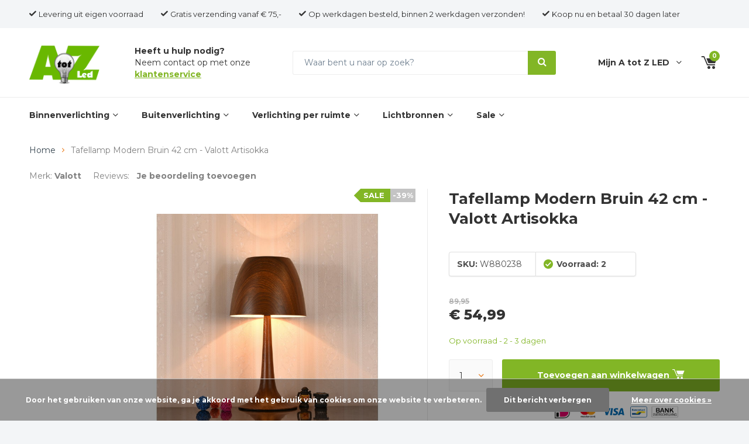

--- FILE ---
content_type: text/html;charset=utf-8
request_url: https://www.atotzled.nl/tafellamp-modern-bruin-42-cm-valott-artisokka.html
body_size: 10843
content:
<!doctype html>
<html lang="nl" >
	<head>
            <meta charset="utf-8"/>
<!-- [START] 'blocks/head.rain' -->
<!--

  (c) 2008-2026 Lightspeed Netherlands B.V.
  http://www.lightspeedhq.com
  Generated: 22-01-2026 @ 16:11:17

-->
<link rel="canonical" href="https://www.atotzled.nl/tafellamp-modern-bruin-42-cm-valott-artisokka.html"/>
<link rel="alternate" href="https://www.atotzled.nl/index.rss" type="application/rss+xml" title="Nieuwe producten"/>
<link href="https://cdn.webshopapp.com/assets/cookielaw.css?2025-02-20" rel="stylesheet" type="text/css"/>
<meta name="robots" content="noodp,noydir"/>
<meta name="google-site-verification" content="VwTy01Uqzsss-IoNI8EmWV4rWfzgNc7cDjYzxQvMm2Y"/>
<meta name="google-site-verification" content="rjsGq-McuwH1cMgLEqdJwCpTH6PhsRu0tWb8uxXeDZE"/>
<meta name="google-site-verification" content="BdntIxx-PlRqIIq0RDWMjPiDkZieCUA9r26NS_MN2A0"/>
<meta property="og:url" content="https://www.atotzled.nl/tafellamp-modern-bruin-42-cm-valott-artisokka.html?source=facebook"/>
<meta property="og:site_name" content="AtotZled"/>
<meta property="og:title" content="Tafellamp Modern Bruin 42 cm - Valott Artisokka - A tot Z LED"/>
<meta property="og:description" content="Bestel Tafellamp Modern Bruin 42 cm - Valott Artisokka bij A tot Z LED. Voor 17.00u? Morgen bezorgd. A tot Z LED: voor al uw verlichting!"/>
<meta property="og:image" content="https://cdn.webshopapp.com/shops/244248/files/264841427/valott-tafellamp-modern-bruin-42-cm-valott-artisok.jpg"/>
<script>
(function(w,d,s,l,i){w[l]=w[l]||[];w[l].push({'gtm.start':
new Date().getTime(),event:'gtm.js'});var f=d.getElementsByTagName(s)[0],
j=d.createElement(s),dl=l!='dataLayer'?'&l='+l:'';j.async=true;j.src=
'https://www.googletagmanager.com/gtm.js?id='+i+dl;f.parentNode.insertBefore(j,f);
})(window,document,'script','dataLayer','GTM-W892KWQ3');

</script>
<!--[if lt IE 9]>
<script src="https://cdn.webshopapp.com/assets/html5shiv.js?2025-02-20"></script>
<![endif]-->
<!-- [END] 'blocks/head.rain' -->
		<meta charset="utf-8">
		<meta http-equiv="x-ua-compatible" content="ie=edge">
		<title>Tafellamp Modern Bruin 42 cm - Valott Artisokka - A tot Z LED</title>
		<meta name="description" content="Bestel Tafellamp Modern Bruin 42 cm - Valott Artisokka bij A tot Z LED. Voor 17.00u? Morgen bezorgd. A tot Z LED: voor al uw verlichting!">
		<meta name="keywords" content="Valott, Tafellamp, Modern, Bruin, 42, cm, -, Valott, Artisokka">
		<meta name="theme-color" content="#ffffff">
		<meta name="MobileOptimized" content="320">
		<meta name="HandheldFriendly" content="true">
		<meta name="viewport" content="width=device-width, initial-scale=1, initial-scale=1, minimum-scale=1, maximum-scale=1, user-scalable=no">
		<meta name="author" content="https://www.dmws.nl/">
    
    <link rel="preload" as="style" href="https://cdn.webshopapp.com/assets/gui-2-0.css?2025-02-20">
		<link rel="preload" as="style" href="https://cdn.webshopapp.com/assets/gui-responsive-2-0.css?2025-02-20">
		<link rel="preload" as="style" href="https://fonts.googleapis.com/css?family=Montserrat:400,400i,700,700i">
		<link rel="preload" as="style" href="https://cdn.webshopapp.com/shops/244248/themes/155648/assets/screen.css?20251210142136">
		<link rel="preload" as="style" href="https://cdn.webshopapp.com/shops/244248/themes/155648/assets/custom.css?20251210142136?563">
		<link rel="preload" as="script" href="https://ajax.googleapis.com/ajax/libs/jquery/1.7.2/jquery.min.js">
		<link rel="preload" as="script" href="https://ajax.googleapis.com/ajax/libs/jqueryui/1.10.1/jquery-ui.min.js">
		<link rel="preload" as="script" href="https://cdn.webshopapp.com/assets/gui.js?2025-02-20">
		<link rel="preload" as="script" href="https://cdn.webshopapp.com/shops/244248/themes/155648/assets/scripts.js?20251210142136">
		<link rel="preload" as="script" href="https://cdn.webshopapp.com/shops/244248/themes/155648/assets/fancybox.js?20251210142136">			
		<link rel="preload" as="script" href="https://cdn.webshopapp.com/shops/244248/themes/155648/assets/custom.js?20251210142136">		
		<link rel="preload" as="script" href="https://cdn.webshopapp.com/shops/244248/themes/155648/assets/scripts.js?20251210142136">
		<link rel="preload" as="script" href="https://cdn.webshopapp.com/shops/244248/themes/155648/assets/custom.js?20251210142136">

    <link async href='//fonts.googleapis.com/css?family=Muli:400,300,500,600,700,800,900' rel='stylesheet' type='text/css'>
    <link async href='//fonts.googleapis.com/css?family=Montserrat:400,300,500,600,700,800,900' rel='stylesheet' type='text/css'>
    <link rel="stylesheet" media="screen" href="https://cdn.webshopapp.com/shops/244248/themes/155648/assets/main-minified.css?20251210142136">
		    <link rel="stylesheet" media="print" href="https://cdn.webshopapp.com/shops/244248/themes/155648/assets/print.css?20251210142136">
    <link rel="stylesheet" media="screen" href="https://cdn.webshopapp.com/shops/244248/themes/155648/assets/screen.css?20251210142136">
    <link rel="stylesheet" async href="https://cdn.webshopapp.com/shops/244248/themes/155648/assets/settings.css?20251210142136" />
		<script src="https://ajax.googleapis.com/ajax/libs/jquery/1.7.2/jquery.min.js"></script>
		<link rel="icon" type="image/x-icon" href="https://cdn.webshopapp.com/shops/244248/themes/155648/assets/favicon.ico?20251015160106">
		<link rel="apple-touch-icon" href="https://cdn.webshopapp.com/shops/244248/themes/155648/assets/favicon.ico?20251015160106">
    
    <link rel="preconnect" href="https://ajax.googleapis.com">
		<link rel="preconnect" href="//cdn.webshopapp.com/">
		<link rel="preconnect" href="//cdn.webshopapp.com/">
		<link rel="preconnect" href="https://fonts.googleapis.com">
		<link rel="preconnect" href="https://fonts.gstatic.com" crossorigin>
		<link rel="dns-prefetch" href="https://ajax.googleapis.com">
		<link rel="dns-prefetch" href="//cdn.webshopapp.com/">
		<link rel="dns-prefetch" href="//cdn.webshopapp.com/">	
		<link rel="dns-prefetch" href="https://fonts.googleapis.com">
		<link rel="dns-prefetch" href="https://fonts.gstatic.com" crossorigin>
    
		<meta property="og:title" content="Tafellamp Modern Bruin 42 cm - Valott Artisokka - A tot Z LED">
		<meta property="og:type" content="website"> 
		<meta property="og:description" content="Bestel Tafellamp Modern Bruin 42 cm - Valott Artisokka bij A tot Z LED. Voor 17.00u? Morgen bezorgd. A tot Z LED: voor al uw verlichting!">
		<meta property="og:site_name" content="AtotZled">
		<meta property="og:url" content="https://www.atotzled.nl/">
		<meta property="og:image" content="https://cdn.webshopapp.com/shops/244248/themes/155648/assets/banner-1.jpg?20251015160106">
    		<script type="application/ld+json">
			{
				"@context": "http://schema.org/",
				"@type": "Organization",
				"url": "https://www.atotzled.nl/",
				"name": "AtotZled",
				"legalName": "AtotZled",
				"description": "Bestel Tafellamp Modern Bruin 42 cm - Valott Artisokka bij A tot Z LED. Voor 17.00u? Morgen bezorgd. A tot Z LED: voor al uw verlichting!",
				"logo": "https://cdn.webshopapp.com/shops/244248/themes/155648/v/2150778/assets/logo.png?20240101144718",
				"image": "https://cdn.webshopapp.com/shops/244248/themes/155648/assets/banner-1.jpg?20251015160106",
				"contactPoint": {
					"@type": "ContactPoint",
					"contactType": "Customer service",
					"telephone": "+31 (0)46 820 00 05"
				},
				"address": {
					"@type": "PostalAddress",
					"streetAddress": "",
					"addressLocality": "",
					"addressRegion": "",
					"postalCode": "",
					"addressCountry": ""
				}
			}
		</script>
	</head>
	<body>
    
        
		<div id="root">
    
              
        


<header id="top-new">
  <p id="logo-new">
    <a href="https://www.atotzled.nl/" accesskey="h">
<!--     	<img src="https://cdn.webshopapp.com/shops/244248/themes/155648/v/2150778/assets/logo.png?20240101144718" alt="AtotZled"> -->
    </a>
  </p>
  <nav id="skip">
    <ul>
      <li><a href="#nav-new" accesskey="n">Ga naar navigatie (n)</a></li>
      <li><a href="#content-new" accesskey="c">Ga naar inhoud (c)</a></li>
      <li><a href="#footer-new" accesskey="f">Ga naar footer (f)</a></li>
    </ul>
  </nav>
    <nav id="nav-new" aria-label="Navigatie">
    <ul>
                <li><a href="https://www.atotzled.nl/binnenverlichting/">Binnenverlichting </a>
                          <ul>
                <li class="img"><img src="https://cdn.webshopapp.com/assets/blank.gif?2025-02-20" alt="Binnenverlichting " width="275" height="260"></li>
                                  <li><a href="https://www.atotzled.nl/binnenverlichting/plafondlampen/">Plafondlampen</a></li>
                                  <li><a href="https://www.atotzled.nl/binnenverlichting/hanglampen/">Hanglampen</a></li>
                                  <li><a href="https://www.atotzled.nl/binnenverlichting/wandlampen/">Wandlampen</a></li>
                                  <li><a href="https://www.atotzled.nl/binnenverlichting/tafellampen/">Tafellampen </a></li>
                                  <li><a href="https://www.atotzled.nl/binnenverlichting/staande-lampen/">Staande lampen</a></li>
                                  <li><a href="https://www.atotzled.nl/binnenverlichting/led-inbouwspots/">LED inbouwspots</a></li>
                                  <li><a href="https://www.atotzled.nl/binnenverlichting/led-panelen/">LED panelen</a></li>
                                  <li><a href="https://www.atotzled.nl/binnenverlichting/led-tl-armaturen/">LED TL armaturen</a></li>
                              </ul>
                      </li>
                <li><a href="https://www.atotzled.nl/buitenverlichting/">Buitenverlichting</a>
                          <ul>
                <li class="img"><img src="https://cdn.webshopapp.com/assets/blank.gif?2025-02-20" alt="Buitenverlichting" width="275" height="260"></li>
                                  <li><a href="https://www.atotzled.nl/buitenverlichting/wandlampen/">Wandlampen</a></li>
                                  <li><a href="https://www.atotzled.nl/buitenverlichting/tafellampen/">Tafellampen</a></li>
                                  <li><a href="https://www.atotzled.nl/buitenverlichting/staande-lampen/">Staande lampen</a></li>
                                  <li><a href="https://www.atotzled.nl/buitenverlichting/oplaadbare-tuinverlichting/">Oplaadbare Tuinverlichting</a></li>
                                  <li><a href="https://www.atotzled.nl/buitenverlichting/solar-tuinverlichting/">Solar tuinverlichting</a></li>
                                  <li><a href="https://www.atotzled.nl/buitenverlichting/led-bouwlampen/">LED bouwlampen</a></li>
                              </ul>
                      </li>
                <li><a href="https://www.atotzled.nl/verlichting-per-ruimte/">Verlichting per ruimte</a>
                          <ul>
                <li class="img"><img src="https://cdn.webshopapp.com/assets/blank.gif?2025-02-20" alt="Verlichting per ruimte" width="275" height="260"></li>
                                  <li><a href="https://www.atotzled.nl/verlichting-per-ruimte/woonkamerverlichting/">Woonkamerverlichting</a></li>
                                  <li><a href="https://www.atotzled.nl/verlichting-per-ruimte/eetkamerverlichting/">Eetkamerverlichting</a></li>
                                  <li><a href="https://www.atotzled.nl/verlichting-per-ruimte/keukenverlichting/">Keukenverlichting</a></li>
                                  <li><a href="https://www.atotzled.nl/verlichting-per-ruimte/badkamerverlichting/">Badkamerverlichting</a></li>
                                  <li><a href="https://www.atotzled.nl/verlichting-per-ruimte/slaapkamerverlichting/">Slaapkamerverlichting</a></li>
                                  <li><a href="https://www.atotzled.nl/verlichting-per-ruimte/kinderkamerverlichting/">Kinderkamerverlichting</a></li>
                                  <li><a href="https://www.atotzled.nl/verlichting-per-ruimte/tienerkamerverlichting/">Tienerkamerverlichting</a></li>
                                  <li><a href="https://www.atotzled.nl/verlichting-per-ruimte/mancave-verlichting/">Mancave verlichting</a></li>
                                  <li><a href="https://www.atotzled.nl/verlichting-per-ruimte/projectverlichting/">Projectverlichting</a></li>
                                  <li><a href="https://www.atotzled.nl/verlichting-per-ruimte/tuinverlichting/">Tuinverlichting</a></li>
                                  <li><a href="https://www.atotzled.nl/verlichting-per-ruimte/veranda-verlichting/">Veranda verlichting</a></li>
                              </ul>
                      </li>
                <li><a href="https://www.atotzled.nl/lichtbronnen/">Lichtbronnen</a>
                          <ul>
                <li class="img"><img src="https://cdn.webshopapp.com/shops/244248/files/154245902/image.jpg" alt="Lichtbronnen" width="275" height="260"></li>
                                  <li><a href="https://www.atotzled.nl/lichtbronnen/led-lampen/">LED lampen</a></li>
                                  <li><a href="https://www.atotzled.nl/lichtbronnen/led-strips-led-neon-flex-micro/">LED Strips LED Neon Flex Micro</a></li>
                                  <li><a href="https://www.atotzled.nl/lichtbronnen/led-tl-buizen/">LED TL buizen</a></li>
                                  <li><a href="https://www.atotzled.nl/lichtbronnen/led-panelen/">LED panelen</a></li>
                              </ul>
                      </li>
                <li><a href="https://www.atotzled.nl/sale/">Sale</a>
                          <ul>
                <li class="img"><img src="https://cdn.webshopapp.com/assets/blank.gif?2025-02-20" alt="Sale" width="275" height="260"></li>
                                  <li><a href="https://www.atotzled.nl/sale/plafondlampen/">Plafondlampen</a></li>
                                  <li><a href="https://www.atotzled.nl/sale/hanglampen/">Hanglampen</a></li>
                                  <li><a href="https://www.atotzled.nl/sale/wandlampen/">Wandlampen</a></li>
                                  <li><a href="https://www.atotzled.nl/sale/tafellampen/">Tafellampen</a></li>
                                  <li><a href="https://www.atotzled.nl/sale/staande-lampen/">Staande lampen</a></li>
                                  <li><a href="https://www.atotzled.nl/sale/lichtbronnen/">Lichtbronnen</a></li>
                                  <li><a href="https://www.atotzled.nl/sale/led-bouwlampen/">LED Bouwlampen</a></li>
                                  <li><a href="https://www.atotzled.nl/sale/solar-tuinverlichting/">Solar tuinverlichting</a></li>
                              </ul>
                      </li>
          </ul>
    <p class="trustmark-top">
          </p>
  </nav>
    
  
  <nav id="up-new">
    <ul>
      <li>Levering uit eigen voorraad</li>
      <li>Gratis verzending vanaf € 75,-</li>
      <li>Op werkdagen besteld, binnen 2 werkdagen verzonden!</li>
   <li><p>Koop nu en betaal 30 dagen later</p></li>
    </ul>
    <ul>
          </ul>
  </nav>
  <nav id="mid-new">
    <p><span class="strong">Heeft u hulp nodig?</span>Neem contact op met onze <a href="/service">klantenservice </a></p>
        <form action="https://www.atotzled.nl/search/" method="post" id="formSearch" class="untouched">
      <p>
        <label for="q">Waar bent u naar op zoek?</label>
        <input type="search" id="q" name="q" required>
        <button type="submit" title="Zoeken">Zoeken</button>
      </p>
    </form>
        <ul>
      <li><a accesskey="9" href="https://www.atotzled.nl/account/login/">Mijn A tot Z LED</a> <em>(9)</em>
        <ul>
                <li><a href="https://www.atotzled.nl/account/" title="Registreren">Registreren</a></li>
                <li><a href="https://www.atotzled.nl/account/orders/" title="Mijn bestellingen">Mijn bestellingen</a></li>
        <li><a href="https://www.atotzled.nl/account/tickets/" title="Mijn tickets">Mijn tickets</a></li>
                <li><a href="https://www.atotzled.nl/account/wishlist/" title="Mijn verlanglijst">Mijn verlanglijst</a></li>
                      </ul>
      </li>
      <li class="cart"><a accesskey="0" href="https://www.atotzled.nl/cart/"><i class="icon-cart"></i> <span class="hidden">Winkelwagen</span> <span>0</span></a> <em>(0)</em></li>
    </ul>
  </nav>
</header>
      
                              
      <main id="content">
                                  <div itemscope itemtype="https://schema.org/Product">
  <meta itemprop="name" content="Valott Tafellamp Modern Bruin 42 cm - Valott Artisokka">
  <meta itemprop="brand" content="Valott" />  <meta itemprop="description" content="Donkerbruine, houtlookachtige tafellamp met een diameter van 23 cm en een hoogte van 42 cm." />  <meta itemprop="image" content="https://cdn.webshopapp.com/shops/244248/files/264841427/300x250x2/valott-tafellamp-modern-bruin-42-cm-valott-artisok.jpg" />  
  <meta itemprop="gtin13" content="8719831515950" />  <meta itemprop="mpn" content="W880238" />  <meta itemprop="sku" content="W880238" />  <div itemprop="offers" itemscope itemtype="https://schema.org/Offer">
    <meta itemprop="url" content="https://www.atotzled.nl/tafellamp-modern-bruin-42-cm-valott-artisokka.html" />
    <meta itemprop="priceCurrency" content="EUR" />
    <meta itemprop="price" content="54.99" />
    <meta itemprop="priceValidUntil" content="2025-01-01" />
    <meta itemprop="itemCondition" itemtype="https://schema.org/OfferItemCondition" content="https://schema.org/NewCondition"/>
   	    <meta itemprop="availability" content="InStock" />
    <meta itemprop="inventoryLevel" content="2" />
          </div>
</div>

<nav class="breadcrumbs desktop-only">
  <ol>
    <li><a href="https://www.atotzled.nl/">Home</a></li>
            <li>Tafellamp Modern Bruin 42 cm - Valott Artisokka</li>
          </ol>
</nav>

<header class="heading-product">
        <p class="link-inline tablet-only product-heading-trustmark">
          </p>
  	  <ul class="list-product-rating">
        <li class="mobile-hide">Merk: <a href="https://www.atotzled.nl/brands/valott/">Valott</a></li>
                <li><span class="mobile-hide">Reviews: </span><span class="rating-a" data-val="0" data-of="5"> (0)</span> <a class="mobile-hide" href="./" data-popup="review">Je beoordeling toevoegen</a></li>
                        
  </ul>
</header>
<div class="double d">
  <ul class="product-slider left">
        <li id="product-images-tp">
      <a  data-fancybox="imageGal" data-options="{'idleTime' : 'false'}" href="https://cdn.webshopapp.com/shops/244248/files/264841427/image.jpg">
        <img src="https://cdn.webshopapp.com/shops/244248/files/264841427/835x600x2/valott-tafellamp-modern-bruin-42-cm-valott-artisok.jpg" alt="Tafellamp Modern Bruin 42 cm - Valott Artisokka" width="445" height="410"> 
                                    <span class="label"><span>-39%</span> Sale</span>
                        </a>
    </li>
        <li id="product-images-tp">
      <a  data-fancybox="imageGal" data-options="{'idleTime' : 'false'}" href="https://cdn.webshopapp.com/shops/244248/files/264841430/image.jpg">
        <img src="https://cdn.webshopapp.com/shops/244248/files/264841430/835x600x2/valott-tafellamp-modern-bruin-42-cm-valott-artisok.jpg" alt="Tafellamp Modern Bruin 42 cm - Valott Artisokka" width="445" height="410"> 
                                    <span class="label"><span>-39%</span> Sale</span>
                        </a>
    </li>
        <li id="product-images-tp">
      <a  data-fancybox="imageGal" data-options="{'idleTime' : 'false'}" href="https://cdn.webshopapp.com/shops/244248/files/264841451/image.jpg">
        <img src="https://cdn.webshopapp.com/shops/244248/files/264841451/835x600x2/valott-tafellamp-modern-bruin-42-cm-valott-artisok.jpg" alt="Tafellamp Modern Bruin 42 cm - Valott Artisokka" width="445" height="410"> 
                                    <span class="label"><span>-39%</span> Sale</span>
                        </a>
    </li>
        <li id="product-images-tp">
      <a  data-fancybox="imageGal" data-options="{'idleTime' : 'false'}" href="https://cdn.webshopapp.com/shops/244248/files/264841454/image.jpg">
        <img src="https://cdn.webshopapp.com/shops/244248/files/264841454/835x600x2/valott-tafellamp-modern-bruin-42-cm-valott-artisok.jpg" alt="Tafellamp Modern Bruin 42 cm - Valott Artisokka" width="445" height="410"> 
                                    <span class="label"><span>-39%</span> Sale</span>
                        </a>
    </li>
        <li id="product-images-tp">
      <a  data-fancybox="imageGal" data-options="{'idleTime' : 'false'}" href="https://cdn.webshopapp.com/shops/244248/files/264841457/image.jpg">
        <img src="https://cdn.webshopapp.com/shops/244248/files/264841457/835x600x2/valott-tafellamp-modern-bruin-42-cm-valott-artisok.jpg" alt="Tafellamp Modern Bruin 42 cm - Valott Artisokka" width="445" height="410"> 
                                    <span class="label"><span>-39%</span> Sale</span>
                        </a>
    </li>
      </ul>
  <form action="https://www.atotzled.nl/cart/add/174436319/" id="product_configure_form" method="post" class="form-product right" data-url="https://www.atotzled.nl/cart/add/174436319/">
        	<h1>Tafellamp Modern Bruin 42 cm - Valott Artisokka</h1>
        <p class="input-inline m10 mobile-hide">
            <input type="hidden" name="bundle_id" id="product_configure_bundle_id" value="">
          </p>
<!--         <p class="overlay-e strong"><i class="icon-check-circle"></i> 2 - 3 dagen</p>
     -->
    <ul class="list-b">
      <li><span>SKU:</span> W880238</li>                              	<li class="strong"><i class="icon-check-circle overlay-e"></i>Voorraad: 2</li>      	      
      	      
          	    </ul>
            <p class="price-a">
      <span class="old">89,95</span>      € 
	
		54,99
						
		                </p>
    <p class="voorraad">
    	      	Op voorraad - 2 - 3 dagen          </p>
        
        
    <div class="submit">
      <p>
        <span class="qty">
          <label for="product-q" class="hidden">Aantal</label>
          <select class="product-quantity-select" id="product-q" name="quantity" value="1">
                        <option id="product-q" name="quantity" value="1" selected="selected">1</option>
						            <option id="product-q" name="quantity" value="2" >2</option>
						            <option id="product-q" name="quantity" value="3" >3</option>
						            <option id="product-q" name="quantity" value="4" >4</option>
						            <option id="product-q" name="quantity" value="5" >5</option>
						            <option id="product-q" name="quantity" value="6" >6</option>
						            <option id="product-q" name="quantity" value="7" >7</option>
						            <option id="product-q" name="quantity" value="8" >8</option>
						            <option id="product-q" name="quantity" value="9" >9</option>
						            <option id="product-q" name="quantity" value="10" >10</option>
								  
            <option class="product-qty-more-option" data-toggle="toggle" value="more">Meer...</option>
				  
          </select>
        </span>
                <button type="submit"  data-popup="popup-buy" ><span class="mobile-hide">Toevoegen aan winkelwagen <i class="icon-cart"></i></span> <span class="mobile-only"><i class="icon-cart-plus"></i></span></button>
                      </p>
      <div class="modal">
        <p>Voer het aantal in en klik op <i class="icon-check"></i></p>
        <p>
          <label class="hidden">Label</label>
          <input class="product-modal-qty" type="number" min="1" name="quantity">
          <a href="javascript:;" class="btn product-modal-qty-submit"><i class="icon-check"></i> <span>Ok</span></a>
        </p>
      </div>
    </div>
    <div class="shop-payments">
      <img src="https://cdn.webshopapp.com/shops/244248/files/464774589/betaalmetodes-a-tot-z-led.png"/>
    </div>
   	<article class="module-info cs-blok prod-info">
         <h5>Daarom kiest u voor ons:</h5>
         <ul class="list-checks semi">
                    <li style="display: none" class="strong product-countdown has-countdown">Vandaag verzonden? Je hebt nog: <span class="countdown">2018/12/25</span></li>                    
                     <li> Gratis verzending vanaf €75</li>          <li>Op werkdagen besteld, binnen 2 dagen verzonden</li>					<li>14 dagen bedenktermijn!</li>          <li class="keurmerk-listItem"><img src="https://cdn.webshopapp.com/shops/244248/themes/155648/assets/thuiswinkel-waarborg.png?20251210142136"></li>
        </ul>
      	<img class="keurmerk" src="https://cdn.webshopapp.com/shops/244248/themes/155648/assets/thuiswinkel-waarborg.png?20251210142136">
    </article>
  </form>
</div>
<div class="product-info">
  <div class="d">
    <div class="left">
      <ul class="list-a mobile-hide">
        <li><a href="#section-description">Productomschrijving</a></li>        <li><a href="#section-specifications">Specificaties</a></li>        <li><a href="#section-returns"></a></li>
                <li class="desktop-hide"><a href="#section-reviews">Reviews</a></li>                      </ul>
            <h2 class="header mobile-only">Productomschrijving</h2>
      <article class="module-info product-omschrijving" id="section-description">
        <h3>Tafellamp Modern Bruin 42 cm - Valott Artisokka</h3>        <p><p>Deze moderne tafellamp heeft de zogeheten houtlook. De lamp is gemaakt van aluminium en ijzer en is ook verkrijgbaar in een lichtere variant. De lamp heeft een diameter van 23 cm en een hoogte van 42 cm. De Artisokka tafellamp kan toegepast worden in verschillende woonruimtes en woonstijlen.</p></p>
      </article>
      <article class="module-info cs-blok" id="section-description">
        <h5>Onze specialisten helpen u graag!</h5>
        <p>Bereikbaar op maandag t/m vrijdag van 08:00 uur tot 17:00 uur.</p>
        <ul class="list-contact">
          	<li><i class="icon-phone"></i>  Bel ons op: <a href="tel:+31 (0)46 820 00 05">+31 (0)46 820 00 05</a></li>
                    	<li><i class="icon-envelope"></i> Stuur een e-mail:  <a class="email"><span class="__cf_email__" data-cfemail="d3babdb5bc93b2a7bca7a9bfb6b7fdbdbf">[email&#160;protected]</span></a></li>
                  </ul>
      </article>
                  <h2 class="header mobile-only">Specificaties</h2>
      <article class="module-info a specs" id="section-specifications">
        <h3>Specificaties voor: Tafellamp Modern Bruin 42 cm - Valott Artisokka</h3>
        <ul class="list-info">
          <li>
            <span>Voorraad</span>
                        	<i class="icon-check overlay-e"></i> 
            	<span class="prodStock">
            		            			                  2
            		              </span>
                      </li>
                      <li>
              <span>Levertijd</span> 2 - 3 dagen
            </li>
                              <li><span>Artikelnummer </span> W880238</li>
                    <li><span>EAN </span> 8719831515950</li>
                    <li><span>Merk </span> Valott</li>
                    <li><span>Kleur </span> Bruin</li>
                    <li><span>Stijl </span> Modern</li>
                    <li><span>Vorm </span> Rond</li>
                    <li><span>Materiaal </span> Ijzer + Aluminium</li>
                    <li><span>Afmetingen </span> Diameter 23 cm x Hoogte 42 cm</li>
                    <li><span>Afmetingen kap </span> -</li>
                    <li><span>Snoerlengte </span> 180 cm</li>
                    <li><span>Gewicht </span> 0,9 KG</li>
                    <li><span>Geïntegreerde lichtbron </span> Nee</li>
                    <li><span>Verwisselbare lichtbron </span> Ja</li>
                    <li><span>Aantal lichtpunten </span> 1</li>
                    <li><span>Fitting </span> E27</li>
                    <li><span>Geschikte lichtbron </span> Gloeilamp, Halogeen, LED</li>
                    <li><span>Wattage </span> Max. 40W</li>
                    <li><span>Voltage </span> 220 - 240V AC, 50Hz</li>
                    <li><span>Woonruimte </span> Woonkamer, Keuken, Studeerkamer, Hal, Slaapkamer</li>
                    <li><span>Plaatsing </span> Dressoir, bijzettafel, tv-meubel</li>
                    <li><span>Type licht </span> Indirect licht, Sfeer</li>
                    <li><span>Dimbaar </span> Nee</li>
                    <li><span>IP waarde </span> IP20 - Stofdicht</li>
                    <li><span>Met snoer en stekker </span> Ja, de lamp wordt geleverd inclusief snoer en stekker.</li>
                  </ul>
      </article>
            <article class="module-info cs-blok mobile" id="section-description">
        <h5>Onze specialisten helpen u graag!</h5>
        <p>Bereikbaar op maandag t/m vrijdag van 08:00 uur tot 17:00 uur</p>
        <ul class="list-contact">
          	<li><i class="icon-phone"></i>  Bel ons op: <a href="tel:+31 (0)46 820 00 05">+31 (0)46 820 00 05</a></li>
                    	<li><i class="icon-envelope"></i> Stuur een e-mail:  <a class="email"><span class="__cf_email__" data-cfemail="abc2c5cdc4ebcadfc4dfd1c7cecf85c5c7">[email&#160;protected]</span></a></li>
                  </ul>
      </article>
            <!--       <figure class="mobile-hide"><img src="http://placehold.it/800x360" alt="Placeholder" width="800" height="360"></figure> -->
    </div>
  </div>
      <article>
    <h2 class="header-tablet">Gerelateerde producten</h2>
    <ul class="list-products limit mobile-grid">
            	<li>
  <a href="https://www.atotzled.nl/tafellamp-modern-brons-42-cm-valott-artisokka.html">
    <figure>
      <img src="https://cdn.webshopapp.com/shops/244248/files/264837815/265x265x2/valott-tafellamp-modern-brons-42-cm-valott-artisok.jpg" alt="Valott Tafellamp Modern Brons 42 cm - Valott Artisokka" width="265" height="265">
            	<figcaption class="mobile-hide">Sale</figcaption>
          </figure>
    <h3><a href="https://www.atotzled.nl/tafellamp-modern-brons-42-cm-valott-artisokka.html">Tafellamp Modern Brons 42 cm - Valott Artisokka</a></h3>
          <figcaption class="mobile">Sale</figcaption>
        <p>
      Nu
		  
		  <span> €54,99 </span>
	
	
	
       <br> Normale prijs € 89,95     </p>
    <p class="link-btn"><a href="https://www.atotzled.nl/cart/add/174435851/">Bekijk nu</a></p>
  </a>
</li>          </ul>					
  </article>
  </div>
<div class="cs-area">
  <h3>Vragen of advies nodig?</h3>
  <p>Wij helpen u graag. Bel naar <a href="tel:+31468200005">046 820 00 05</a> op maandag t/m vrijdag van 08:00 uur t/m 17:00 uur.</p>
  <p>Een e-mail kunt u sturen naar <a href="/cdn-cgi/l/email-protection#721b1c141d3213061d06081e17165c1c1e"><span class="__cf_email__" data-cfemail="3d54535b527d5c49524947515859135351">[email&#160;protected]</span></a></p>
</div>      </main>
    
  	    <form action="https://www.atotzled.nl/account/reviewPost/88178390/" method="post" class="popup-a popup-rating" data-title="review">
  <input type="hidden" name="key" value="f0e6910d3d729a698ba2a8f090d3d8e2">
  <header>
    <p>Schrijf je eigen review voor Tafellamp Modern Bruin 42 cm - Valott Artisokka</p>
    <h5>Schrijf uw beoordeling!</h5>
  </header>
  <ul class="input-rating">
    <li>Score:</li>
    <li><label for="gui-form-score"><input type="radio" id="gui-form-score" name="score" value="1"> <span>1/5</span></label></li>
    <li><label for="gui-form-score"><input type="radio" id="gui-form-score" name="score" value="2"> <span>2/5</span></label></li>
    <li><label for="gui-form-score"><input type="radio" id="gui-form-score" name="score" value="3"> <span>3/5</span></label></li>
    <li><label for="gui-form-score"><input type="radio" id="gui-form-score" name="score" value="4"> <span>4/5</span></label></li>
    <li><label for="gui-form-score"><input type="radio" id="gui-form-score" name="score" value="5"> <span>5/5</span></label></li>
  </ul>
  <p>
    <label for="gui-form-name">Naam</label>
    <input type="text" id="gui-form-name" name="name" value="" required>
  </p>
    <p>
    <label for="gui-form-email">E-mail<small> ( * Required )</small></label>
    <input type="text" id="gui-form-email" name="email" value="" pattern="[a-z0-9._%+-]+@[a-z0-9.-]+\.[a-z]{2,4}$" required>
  </p>
    <p>
    <label for="prg">Beoordelen</label>
    <textarea id="gui-form-review" name="review" required></textarea>
  </p>
  <p><button type="submit">Je beoordeling toevoegen</button></p>
</form>                <article id="compare" class="desktop-only">
  <header>
    <h5>Vergelijk producten <span class="remove-all-compare">Verwijder alle producten</span></h5>
  </header>
  <section class="compare-wrapper">
    <p class="max">You can compare a maximum of 3 products</p>
    <ul class="list-compare">
      
    </ul>
    <p class="link-btn desktop-hide"><a href="https://www.atotzled.nl/compare/">Start vergelijking</a></p>
  </section>
  <footer>
    <div class="desktop-only">
      <p class="link-btn"><a href="https://www.atotzled.nl/compare/">Start vergelijking</a></p>
      <p><a class="toggle toggle-compare" href="javascript:;"><span>Toon</span> <span class="hidden">Verbergen</span></a></p>
    </div>
    <p class="desktop-hide"><a href="javascript:;" class="remove">Verwijder alle producten</a></p>
  </footer>
  <a class="hide desktop-hide compare-mobile-toggle" href="javascript:;">Hide compare box</a>
</article>    <form id="formNewsletterFooter" action="https://www.atotzled.nl/account/newsletter/" method="post" class="form-newsletter">
  <input type="hidden" name="key" value="f0e6910d3d729a698ba2a8f090d3d8e2" />
  <h3>Schrijf u in voor onze nieuwsbrief!</h3>
  <p>
    <label for="formNewsletterEmailFooter">Uw e-mailadres</label>
    <input type="text" name="email" id="formNewsletterEmailFooter" placeholder="E-mail adres"/ required>
    <button type="submit">Abonneer</button>
  </p>
  <p></p>
  <figure><img src="https://cdn.webshopapp.com/shops/244248/themes/155648/assets/newsletter.jpg?20251015160106" alt="Schrijf u in voor onze nieuwsbrief!" width="1900" height="340"></figure>
</form>
<footer id="footer-new">
  <nav>
    <div>
      <h3>A tot Z LED</h3>
      <ul>
        <ul>
                    <li>
            <a href="https://www.atotzled.nl/service/" title="Contact">Contact</a>
          </li>
                    <li>
            <a href="https://www.atotzled.nl/service/about/" title="Over ons">Over ons</a>
          </li>
                    <li>
            <a href="https://www.atotzled.nl/service/general-terms-conditions/" title="Algemene Voorwaarden">Algemene Voorwaarden</a>
          </li>
                    <li>
            <a href="https://www.atotzled.nl/service/disclaimer/" title="Disclaimer">Disclaimer</a>
          </li>
                    <li>
            <a href="https://www.atotzled.nl/service/newsletter-terms-conditions/" title="Nieuwsbrief">Nieuwsbrief</a>
          </li>
                    <li>
            <a href="https://www.atotzled.nl/service/privacy-policy/" title="Privacy policy">Privacy policy</a>
          </li>
                  </ul>
      </ul>
    </div>
    <div>
      <h3>Onze klantenservice</h3>
      <ul>
                <li>
          <a href="https://www.atotzled.nl/service/" title="Klantenservice">Klantenservice</a>
        </li>
                <li>
          <a href="https://www.atotzled.nl/service/shipping-returns/" title="Verzending &amp; bezorging">Verzending &amp; bezorging</a>
        </li>
                <li>
          <a href="https://www.atotzled.nl/service/payment-methods/" title="Bestellen &amp; betalen">Bestellen &amp; betalen</a>
        </li>
                <li>
          <a href="https://www.atotzled.nl/service/retourneren/" title="Retourneren">Retourneren</a>
        </li>
                <li>
          <a href="https://www.atotzled.nl/service/guarantee/" title="Garantie">Garantie</a>
        </li>
                <li>
          <a href="https://www.atotzled.nl/service/veelgestelde-vragen/" title="Veelgestelde vragen">Veelgestelde vragen</a>
        </li>
              </ul>
    </div>
    <div>
      <h3>Mijn account</h3>
      <ul>
                <li><a href="https://www.atotzled.nl/account/" title="Registreren">Registreren</a></li>
                <li><a href="https://www.atotzled.nl/account/orders/" title="Mijn bestellingen">Mijn bestellingen</a></li>
        <li><a href="https://www.atotzled.nl/account/tickets/" title="Mijn tickets">Mijn tickets</a></li>
                <li><a href="https://www.atotzled.nl/account/wishlist/" title="Mijn verlanglijst">Mijn verlanglijst</a></li>
                      </ul>
    </div>
    <div>
      <h3>Populaire categorieën</h3>
      <ul>
                <li>
          <a href="https://www.atotzled.nl/binnenverlichting/staande-lampen/" title="Staande lampen">Staande lampen</a>
        </li>
                <li>
          <a href="https://www.atotzled.nl/binnenverlichting/hanglampen/" title="Hanglampen">Hanglampen</a>
        </li>
                <li>
          <a href="https://www.atotzled.nl/binnenverlichting/wandlampen/" title="Wandlampen">Wandlampen</a>
        </li>
                <li>
          <a href="https://www.atotzled.nl/binnenverlichting/tafellampen/" title="Tafellampen">Tafellampen</a>
        </li>
              </ul>
    </div>
    <ul>
            <li>
        <a href="https://www.atotzled.nl/sitemap/" title="Sitemap">Sitemap</a>
      </li>
          </ul>
  </nav>
</footer>

<script data-cfasync="false" src="/cdn-cgi/scripts/5c5dd728/cloudflare-static/email-decode.min.js"></script><script>
  /* TRANSLATIONS */
  var compareUrl = 'https://www.atotzled.nl/compare/?format=json';
  var compare = false;
	    	var fillProduct = 2;
        var currencySymbol = '€';
    var noResults = 'Geen producten gevonden';
  var showAllResults = 'Bekijk alle resultaten';
  var readmore = 'Lees meer';
  var readless = 'Lees minder';
  var reviews = 'Reviews';
  var incTax = 'Incl. btw';
  var available = 'Op voorraad';
  var notAvailable = 'Niet op voorraad';
    var shopb2b = false;
      var showFulltitle = false;
    var basicUrl = 'https://www.atotzled.nl/';
  var curCollection = 'https://www.atotzled.nl/';
  var shopId = '244248';
  var moreInfo = 'Meer info';
  var noVariants = 'No variants available';
  var dayDealLink = 'https://www.atotzled.nl/tafellamp-modern-bruin-42-cm-valott-artisokka.html';
  var dayDealButtonText = 'Check out this product'; 
  var template = 'pages/product.rain';
  var searchUrl = "https://www.atotzled.nl/search/";
  var searchBar = '';
  var filter_url = '';
  var showMoreText = 'Show More';
  var dailyDealsTimerText = 'Je hebt nog';
  var readMoreFeature = '0';
  var emptyProduct = '<li class="empty">Voeg nog een product toe.<span>(max 3)</span></li>';
  var continueText = 'Doorgaan';
  var continueGuestText = 'Ga verder als gast';
  var youSaveText = 'You Save';
  var youHaveGotText = 'Je hebt nog';
  var daysText = 'Dag';
  var hoursText = 'Uur';
  var minsText = 'Min';
  var secText = 'Sec';
</script> 

<!--COUNTDOWN PRODUCTPAGE-->
<script>
  var page = 'product';
  var showDays = [
]
	var orderBefore = '';  
	var showFrom = ''; 
</script>
<!--END COUNTDOWN PRODUCTPAGE-->               
    <!-- [START] 'blocks/body.rain' -->
<script>
(function () {
  var s = document.createElement('script');
  s.type = 'text/javascript';
  s.async = true;
  s.src = 'https://www.atotzled.nl/services/stats/pageview.js?product=88178390&hash=3410';
  ( document.getElementsByTagName('head')[0] || document.getElementsByTagName('body')[0] ).appendChild(s);
})();
</script>
  
<!-- Global site tag (gtag.js) - Google Analytics -->
<script async src="https://www.googletagmanager.com/gtag/js?id=G-0T4YTM6LVY"></script>
<script>
    window.dataLayer = window.dataLayer || [];
    function gtag(){dataLayer.push(arguments);}

        gtag('consent', 'default', {"ad_storage":"granted","ad_user_data":"granted","ad_personalization":"granted","analytics_storage":"granted"});
    
    gtag('js', new Date());
    gtag('config', 'G-0T4YTM6LVY', {
        'currency': 'EUR',
                'country': 'NL'
    });

        gtag('event', 'view_item', {"items":[{"item_id":"W880238","item_name":"Tafellamp Modern Bruin 42 cm - Valott Artisokka","currency":"EUR","item_brand":"Valott","item_variant":"Standaard","price":54.99,"quantity":1,"item_category":"Binnenverlichting ","item_category2":"Tafellampen ","item_category3":"Woonkamerverlichting","item_category4":"Slaapkamerverlichting","item_category5":"Verlichting per ruimte","item_category6":"Sale","item_category7":"Tafellampen"}],"currency":"EUR","value":54.99});
    </script>
  <script>
    !function(f,b,e,v,n,t,s)
    {if(f.fbq)return;n=f.fbq=function(){n.callMethod?
        n.callMethod.apply(n,arguments):n.queue.push(arguments)};
        if(!f._fbq)f._fbq=n;n.push=n;n.loaded=!0;n.version='2.0';
        n.queue=[];t=b.createElement(e);t.async=!0;
        t.src=v;s=b.getElementsByTagName(e)[0];
        s.parentNode.insertBefore(t,s)}(window, document,'script',
        'https://connect.facebook.net/en_US/fbevents.js');
    $(document).ready(function (){
        fbq('init', '850635146331003');
                fbq('track', 'ViewContent', {"content_ids":["174436319"],"content_name":"Valott Tafellamp Modern Bruin 42 cm - Valott Artisokka","currency":"EUR","value":"54.99","content_type":"product","source":false});
                fbq('track', 'PageView', []);
            });
</script>
<noscript>
    <img height="1" width="1" style="display:none" src="https://www.facebook.com/tr?id=850635146331003&ev=PageView&noscript=1"
    /></noscript>
  <!-- Google Tag Manager (noscript) -->
<noscript><iframe src="https://www.googletagmanager.com/ns.html?id=GTM-W892KWQ3"
height="0" width="0" style="display:none;visibility:hidden"></iframe></noscript>
<!-- End Google Tag Manager (noscript) -->

<script id="Cookiebot" src="https://consent.cookiebot.com/uc.js" data-cbid="271d9a90-70b7-4914-afb7-cb96611eb715" data-blockingmode="auto" type="text/javascript"></script>
<script>
// VIEWSION.net APPLoader
var d=document;var s=d.createElement('script');s.async=true;s.type="text/javascript";s.src="https://seoshop.viewsion.net/apps/js/c/14ec21/apploader.js";d.body.appendChild(s);
</script>
<script>
// VIEWSION.net APPLoader
var d=document;var s=d.createElement('script');s.async=true;s.type="text/javascript";s.src="https://app.viewsion.net/apps/js/c/14ec21/apploader.js";d.body.appendChild(s);
</script>
<script>
(function () {
  var s = document.createElement('script');
  s.type = 'text/javascript';
  s.async = true;
  s.src = 'https://app.sendy.nl/embed/api.js';
  ( document.getElementsByTagName('head')[0] || document.getElementsByTagName('body')[0] ).appendChild(s);
})();
</script>
<script>
(function () {
  var s = document.createElement('script');
  s.type = 'text/javascript';
  s.async = true;
  s.src = 'https://app.sendy.nl/embed/lightspeed/connection/d66a8c02-4254-43f1-8733-20c50e4799b7/script.js';
  ( document.getElementsByTagName('head')[0] || document.getElementsByTagName('body')[0] ).appendChild(s);
})();
</script>
<script>
/*<!--klantenvertellen begin-->*/
                              (function(){
                                  var klantenvertellenData = {"inject_rewiews_position":"body","widgetHtml":"<div class=\"kiyoh-shop-snippets\"><a class=\"kiyoh-close\" href=\"#\">&times;<\/a><iframe frameborder=\"0\" allowtransparency=\"false\" src=\"https:\/\/www.kiyoh.com\/retrieve-widget.html?button=true&lang=nl&tenantId=98&locationId=1054540\" width=\"90\" height=\"150\"><\/iframe><\/div>    <style>\n        .kiyoh-shop-snippets {\n            display: inline-block;\n            position:fixed;\n            z-index:99;\n            bottom:0;\n            right:0;\n        }\n        .kiyoh-shop-snippets iframe{\n            margin:0;\n        }\n        .kiyoh-shop-snippets .kiyoh-close{\n            position: absolute;\n            top: 0;\n            right: 0;\n            overflow: hidden;\n            content: '&times;';\n            font-size: 20px;\n            border: 1px solid #999;\n            \/* border-radius: 50%; *\/\n            width: 20px;\n            height: 20px;\n            line-height: 20px;\n            text-align: center;\n            background: #fff;\n            color:#999;\n        }\n    <\/style>"};
                                  function getCookie(name) {
                                    let matches = document.cookie.match(new RegExp(
                                      "(?:^|; )" + name.replace(/([\.$?*|{}\(\)\[\]\\/\+^])/g, '\$1') + "=([^;]*)"
                                    ));
                                    return matches ? decodeURIComponent(matches[1]) : undefined;
                                  }
                                  if (!getCookie('kiyohwidgetclose')){
                                      let div = document.createElement('div');
                                      div.innerHTML = klantenvertellenData.widgetHtml;
                                      if(klantenvertellenData.inject_rewiews_position=='body'){
                                          document.body.append(div);
                                      } else {
                                          var target = document.querySelector(klantenvertellenData.inject_rewiews_position);
var widget = document.querySelector(".kiyoh-shop-snippets');
if(!!widget){
return;
}
                                          if (!!target){
                                              div.style='display:inline';
                                              target.append(div);
                                          } else {
                                             // document.body.append(div);
                                          }
                                      }
                                      var closeButton = document.querySelector(".kiyoh-shop-snippets .kiyoh-close");
                                      if (!!closeButton){
                                          closeButton.addEventListener('click',function(){
                                              document.cookie = "kiyohwidgetclose=true; max-age=3600";
                                              var widget = document.querySelector(".kiyoh-shop-snippets");
                                              widget.remove();
                                          });
                                      }
                                  }
                              })();
/*<!--klantenvertellen end-->*/
</script>
  <div class="wsa-cookielaw">
      Door het gebruiken van onze website, ga je akkoord met het gebruik van cookies om onze website te verbeteren.
    <a href="https://www.atotzled.nl/cookielaw/optIn/" class="wsa-cookielaw-button wsa-cookielaw-button-green" rel="nofollow" title="Dit bericht verbergen">Dit bericht verbergen</a>
    <a href="https://www.atotzled.nl/service/privacy-policy/" class="wsa-cookielaw-link" rel="nofollow" title="Meer over cookies">Meer over cookies &raquo;</a>
  </div>
<!-- [END] 'blocks/body.rain' -->
        
  	</div>
    
		<link rel="stylesheet" href="https://cdn.webshopapp.com/shops/244248/themes/155648/assets/custom.css?20251210142136?742">
    <script defer src="https://cdn.webshopapp.com/shops/244248/themes/155648/assets/blazy.js?20251210142136"></script>
    <script async src="https://cdn.webshopapp.com/shops/244248/themes/155648/assets/cookie.js?20251210142136"></script>
    <script defer src="https://cdn.webshopapp.com/shops/244248/themes/155648/assets/scripts.js?20251210142136"></script>
		{<script defer src="https://cdn.webshopapp.com/shops/244248/themes/155648/assets/custom.js?20251210142136"></script>
    <script defer src="https://cdn.webshopapp.com/shops/244248/themes/155648/assets/global.js?20251210142136"></script> 
<!--     <script defer src="https://cdn.webshopapp.com/shops/244248/themes/155648/assets/custom-minified.js?20251210142136"></script> -->
        <script defer src="https://cdn.webshopapp.com/shops/244248/themes/155648/assets/fancybox.js?20251210142136"></script>
		<script defer src="https://cdn.webshopapp.com/shops/244248/themes/155648/assets/dmws-gui.js?20251210142136"></script>
    <script defer src="https://cdn.webshopapp.com/shops/244248/themes/155648/assets/custom-az.js?20251210142136"></script>
    <script defer src="https://cdn.webshopapp.com/shops/244248/themes/155648/assets/scripts-az.js?20251210142136"></script>
    <script defer src="https://cdn.webshopapp.com/shops/244248/themes/155648/assets/quicklook.js?20251210142136"></script>        
    <script type="text/javascript">
  /* <![CDATA[ */
  var google_conversion_id = AW-11412672331;
  var google_custom_params = window.google_tag_params;
  var google_remarketing_only = true;
  /* ]]> */
</script>
<script type="text/javascript" src="//www.googleadservices.com/pagead/conversion.js"></script>
<noscript>
  <div style="display:inline;">
  <img height="1" width="1" style="border-style:none;" alt="" src="//googleads.g.doubleclick.net/pagead/viewthroughconversion/AW-11412672331/?guid=ON&script=0"/>
  </div>
</noscript>    
	</body>
</html>

--- FILE ---
content_type: text/css; charset=UTF-8
request_url: https://cdn.webshopapp.com/shops/244248/themes/155648/assets/screen.css?20251210142136
body_size: 13852
content:
/* -------------------------------------------

	Name:		A tot Z LED
	Date:		2018/21/25
	Author:		http://psdhtml.me

---------------------------------------------  */
*, :before, :after { margin: 0; padding: 0; box-sizing: border-box; outline-color: #82B626; }

html { overflow-y: scroll; min-height: 100%; margin: 0 0 1px; font-size: 100.01%; -webkit-tap-highlight-color: transparent; -moz-osx-font-smoothing: grayscale; -webkit-overflow-scrolling: touch; -ms-content-zooming: none; -ms-overflow-style: scrollbar; }
body { min-height: 100%; background: #f3f5f7; font-size: 62.5%; -webkit-font-smoothing: antialiased; -webkit-text-size-adjust: 100%; -ms-text-size-adjust: 100%; }
@-ms-viewport { width: device-width; }
@viewport { width: device-width; }	

body, textarea, input, select, option, button { color: #333333; font-family: Montserrat, Arial, Helvetica, sans-serif; line-height: 1.7857142857; }
li, dt, dd, p, figure, th, td, caption, legend, pre { font-size: 14px; } li *, dt *, dd *, p *, figure *, th *, td *, legend * { font-size: 1em; }
ul, ol, dl, p, figure, table, pre, h1, h2, h3, h4, h5, h6, legend { margin-bottom: 17px; }

article, aside, details, dialog, div, figcaption, figure, footer, header, hgroup, main, menu, nav, section, summary { display: block; }


/*! Repeatable --------- */
/* clear */			.module-listing:after, .module-listing section:after, .module-listing article:after, #nav-new ul ul:after, #mid-new ul ul:after, .module-wide:after, .owl-carousel .owl-stage:after, .list-featured:after, .double:after, .form-newsletter:after, #content-new:after, #top-new:after, #footer-new:after, form p:after, .cols-a:after { content: ""; display: block; overflow: hidden; clear: both; height: 0; }
/* fill */			#footer-new a.toggle, .module-listing > nav ul li a:after, .rating-a .rating > *:before, .rating-a .rating > * .pelna, .list-featured a.clone, .list-products li a:before, #mid-new > ul > li > a.toggle, #nav-new > ul > li > a.toggle, .owl-dots button:before, .list-products.slider:before, .list-products li:before, .list-featured figure, .form-newsletter figure, #footer-new nav > ul:before { content: ""; display: block; overflow: hidden; position: absolute; left: 0; top: 0; right: 0; bottom: 0; z-index: -1; text-align: left; text-indent: -3000em; }
/* wide */ 			#nav-new:before, #top-new:before, .module-wide:before, #footer-new:before, #cookie:before { content: ""; display: block; position: absolute; left: -1000em; top: 0; bottom: 0; right: -1000em; z-index: -1; }
/* icon */ 			#mid-new form .search:before, #footer-new a.toggle:before, .form-newsletter button:before, #top-new .menu:before, #up-new ul.is-slider li:before, #mid-new form button:before, #mid-new > ul > li.sub > a:before, #up-new > ul:first-child > li:before, #nav-new > ul > li.sub > a:before, .list-products .link-btn a:before, .owl-nav button:before { display: block; position: absolute; left: 0; top: 50%; width: 100%; margin: -10px 0 0; font-weight: 400; font-family: i; line-height: 20px; text-align: center; text-indent: 0; }
/* index */			#footer-new a.toggle, .list-featured a.clone, .list-products li a:before { z-index: 8; }
/* no trans */ 		.search-active #mid-new form, #root .link-btn a.inline, #root .owl-nav button, #mid-new form button  { -webkit-transform: none; transform: none; }
/* show */			.list-products.mobile-hide, .module-listing > nav ul li.active a:before, .module-listing > nav ul li.active a:after, [data-whatintent="mouse"] #nav-new li.sub:hover ~ .shadow, #nav-new li.sub.toggle ~ .shadow, .list-products .owl-item.active, [data-whatintent="mouse"] .list-products li:hover .link-btn, .mobile .list-products .link-btn, .loading body:before, .loading body:after { visibility: visible; opacity: 1; }
/* hide */			.list-products.mobile-only, .module-listing > nav ul li a:before, .module-listing > nav ul li a:after, .list-products .owl-item, .owl-carousel.owl-loading, .owl-carousel.owl-hidden, .owl-carousel.owl-refresh .owl-item, .owl-carousel .owl-item .owl-lazy { visibility: hidden; opacity: 0; }
/* wide img */		.list-catalog img { display: block; position: relative; z-index: 1; width: 100% !important; }
/* center img */	#root .module-listing > nav .img img, #nav-new ul ul li.img img, .list-products img[src] { width: auto !important; max-height: 100% !important; }
/* bg img */		.list-featured img[src], .form-newsletter img[src] { display: block; width: 100% !important; height: 100% !important; -o-object-fit: cover; object-fit: cover; -o-object-position: center center; object-position: center center; }
/* gpu acc */		#top-new, #cookie, #mobile-new { -webkit-backface-visibility: hidden; -webkit-perspective: 1000; -webkit-transform: translate3d(0,0,0); transform: translate3d(0,0,0); }
/* cursor */ 		.module-listing > nav ul li.active *, #top li.active > a, .owl-dots button.active, [disabled], .disabled { cursor: default; }
/* tdu */ 			[data-whatintent="mouse"] #up-new > ul > li > a:hover, #root .link-btn a.inline, [data-whatintent="mouse"] #root .list-usp-new a:hover, [data-whatintent="mouse"] #footer-new li a:hover { text-decoration: underline; }
/* tdn */ 			#root .link-btn a, [data-whatintent="mouse"] #root .link-btn a.inline:hover, #root .list-usp-new a, [data-whatintent="mouse"] .list-catalog a:hover span, #root .list-catalog a, [data-whatintent="mouse"] a:hover { text-decoration: none; }


/*! Layout --------- */
#root { overflow: hidden; position: relative; width: 100%; padding-top: 245px; padding-bottom: 0 !important; background: #fff; }
	#top-new { position: absolute; left: 50%; top: 0; z-index: 9; width: 1380px; height: 228px; margin: 0 0 0 -690px; }
		#top-new:before { border-top: 48px solid #f3f5f7; background: #fff; }
		#logo-new { position: absolute; left: 0; top: 56px; bottom: 62px; width: 120px; margin: 0; background: url(logo.png) center center no-repeat; background-size: 100% auto; }
			#logo-new a { display: block; overflow: hidden; width: 100%; height: 100%;}
		.no-webp #logo-new, .no-webp #footer-new nav > ul { background-image: url(logo.png); }
		#skip { position: fixed; top: 0; left: 0; right: 0; z-index: 10001; line-height: 1.5; }
			#skip ul { list-style: none; margin: 0; padding: 0; }
			#skip li { font-size: 15px; }
			#skip a { display: block; position: absolute; left: -3000em; top: 0; min-width: 200px; padding: 8px 16px; background: #82B626; color: #fff; font-weight: 700; text-align: center; text-decoration: none; white-space: nowrap; outline: none; }
				#skip a:focus, #skip a:active { left: 0; }
		#nav-new { position: absolute; left: 0; right: 0; bottom: 0; z-index: 2; }
			#nav-new:before { border-top: 1px solid #ebebeb; }
			#nav-new > ul { list-style: none; margin: 0 -40px 0 0; padding: 0; }
				#nav-new > ul > li { position: relative; margin: 0 40px 0 0; }
				#nav-new > ul > li > a { display: block; position: relative; height: 62px; color: #333333; line-height: 62px; text-decoration: none; }				
				#nav-new > ul > li.sub > a { padding-right: 15px; }
				#nav-new > ul > li.sub > a:before, #mid-new > ul > li.sub > a:before { content: "\e92b"; left: auto; right: 0; width: auto; font-size: 5px; }
				#nav-new .shadow { display: block; visibility: hidden; position: absolute; left: -10000em; right: -10000em; top: 100%; z-index: 5; height: 100vh; background: rgba(0,0,0,.2); opacity: 0; }
					[data-whatintent="mouse"] #nav-new li.sub:hover ~ .shadow, #nav-new li.sub.toggle ~ .shadow, [data-whatintent="mouse"] #nav-new li:hover > ul, [data-whatintent="mouse"] #mid-new li:hover > ul, #nav-new li.toggle > ul, #mid-new li.toggle > ul { display: block; }
				#nav-new > ul > li > a.toggle, #mid-new > ul > li > a.toggle { top: -3000em; bottom: auto; z-index: 9; }
				#nav-new > ul > li > a.toggle:focus, #mid-new > ul > li > a.toggle:focus { top: 0; bottom: 0; }
			#nav-new ul ul, #mid-new ul ul { display: none; position: absolute; left: 0; top: 100%; z-index: 9; list-style: none; margin: 0; padding: 20px 330px 20px 0; box-shadow: 0 2px 2px rgba(0,0,0,.1); border-radius: 0 0 4px 4px; border: 1px solid #F3F3F3; background: #fff; line-height: 1.2; }
				#nav-new ul ul li, #mid-new ul ul li { margin: 0; }
				#nav-new ul ul li a, #mid-new ul ul li a { display: block; min-width: 210px; padding: 12px 32px; color: #333333; font-weight: 400; text-decoration: none; }
				#nav-new ul ul li.img { position: absolute; right: 0; top: 28px; bottom: 28px; width: 330px; margin: 0; border: 0 solid #e5e5e5; border-left-width: 1px; }
		#up-new { position: absolute; left: 0; right: 0; top: 0; z-index: 9; line-height: 48px; }
			#up-new li { position: relative; font-size: 13px; }
			#up-new > ul { list-style: none; margin: 0 -30px 0 0; padding: 0; }
				#up-new > ul > li { margin: 0 30px 0 0; }
				#up-new > ul > li > a { color: #333333; font-weight: 400; text-decoration: none; }
			#up-new > ul.is-slider { display: block; overflow: hidden; height: 48px; margin: 0; }
			#up-new > ul:first-child { }
				#up-new > ul:first-child > li, #up-new ul.is-slider li { overflow: hidden; height: 48px; padding-left: 16px; }
				#up-new > ul:first-child > li:before, #up-new ul.is-slider li:before { content: "\e930"; width: auto; font-size: 9px; }
			#up-new i { display: inline-block; position: relative; top: 2px; margin: 0 0 0 3px; color: #c8ced6; font-size: 16px; line-height: 1px; }
			#up-new ul.is-slider { text-align: center; }	
				#up-new .owl-nav button { top: 0; bottom: 0; height: auto; margin: 0; background: #f3f5f7; }
		#mid-new { position: absolute; left: 225px; right: 4px; top: 48px; bottom: 62px; color: #333333; line-height: 1.4285714286; }
			#mid-new p { margin: 0; }
				#mid-new p span { display: block; }
				#mid-new p a { display: block; }
			#mid-new form { }
				#mid-new form label { }
				#mid-new form input { width: 510px; height: 41px; padding-right: 66px; border-top-right-radius: 10px; border-bottom-right-radius: 10px; border-right-width: 0; }
				#mid-new form button { display: block; position: absolute; right: 0; top: 0; bottom: 0; width: 48px; min-width: 0; height: 41px; margin: 0; padding: 0; border-radius: 0 3px 3px 0; text-indent: -3000em; text-align: left; }
					#mid-new form button:before { content: "\e936"; font-size: 15px; }
				#mid-new form .search { display: none; overflow: hidden; position: absolute; left: 0; top: 0; z-index: 9; width: 60px; height: 60px; color: #333333; font-size: 16px; text-indent: -3000em; text-align: left; text-decoration: none; }
					#mid-new form .search:before { content: "\e92c"; }
			#mid-new > ul { list-style: none; margin: 0 -34px 0 0; padding: 0; }
				#mid-new > ul > li { position: relative; margin-right: 34px; }
				#mid-new > ul > li > a { display: block; position: relative; height: 40px; color: #333333; line-height: 40px; text-decoration: none; }
				#mid-new > ul > li.sub > a { padding-right: 21px; }
				#mid-new > ul > li > a i { display: block; float: left; font-size: 22px; line-height: 40px; }
				#mid-new > ul > li > a span { display: block; position: absolute; right: -4px; top: 0; min-width: 18px; height: 18px; padding: 0 5px; border-radius: 9px; background: #82b626; color: #fff; font-weight: 700; font-size: 10px; line-height: 18px; text-align: center; text-indent: 0; }
			#mid-new ul ul { left: auto; right: 0; min-width: 212px; padding-right: 0; border-radius: 4px; }
	#shadow { display: none; visibility: hidden; position: fixed; left: 0; top: 0; z-index: 99; width: 100%; height: 100%; background: rgba(0,0,0,.2); text-align: left; text-indent: -3000em; opacity: 0; cursor: pointer; }
	#top-new.scroll-to-fixed-fixed { height: 180px; z-index: 99999!important; }	
		#top-new.scroll-to-fixed-fixed:before { box-shadow: 0 2px 2px rgba(0,0,0,.1); }
		#top-new.scroll-to-fixed-fixed #logo-new { top: 50px; width: 90px; }
	#content-new { position: relative; z-index: 3; width: 1380px; margin: 0 auto; }
		#content-new > *:last-child { margin-bottom: 50px; }
	#footer-new { position: relative; z-index: 2; width: 1380px; margin: 0 auto; padding: 59px 0 0; color: #333333; }
		#footer-new:before { background: #f3f5f7; }
		#footer-new nav { }
			#footer-new nav > * { width: 25%; padding: 0 0 50px; }
			#footer-new nav > ul { position: relative; z-index: 2; width: 100%; margin: 93px 0 0; padding: 35px 0 35px 56px; border-top: 1px solid #dedfe1; background: url(logo.png) 0 center no-repeat; background-size: auto 30px; }
				#footer-new nav > ul li { margin: 0 0 0 24px; font-size: 14px; }
				#footer-new nav > ul:before { background: url(https://cdn.webshopapp.com/shops/244248/files/449373288/betaalmetodes-a-tot-z-led.png) 100% center no-repeat; background-size: auto 20px; }
		#footer-new h1, #footer-new h2, #footer-new h3, #footer-new h4, #footer-new h5, #footer-new h6 { position: relative; margin: 0 0 28px; border: 0 solid #dedfe1; color: #333333; font-size: 14px; }
			#footer-new a.toggle { display: none; color: #333333; font-size: 8px; text-decoration: none; }
				#footer-new a.toggle:before { content: "\e92b"; padding: 0 20px; text-align: right; }
		#footer-new ul { list-style: none; padding: 0; }
			#footer-new li { margin: 0 0 9px; font-size: 13px; }
			#footer-new li a { color: #333333; font-weight: 300; text-decoration: none; }
	#cookie { position: fixed; left: 0; bottom: 0; right: 0; z-index: 9; margin: 0; padding: 10px 0; color: #fff; font-weight: 700; font-size: 12px; font-weight: 700; line-height: 1.5; text-align: center; }
		#cookie.toggle { -webkit-transform: translateY(100%); -ms-transform: translateY(100%); transform: translateY(100%); }
		#cookie:before { background: rgba(0,0,0,.5); }
		#cookie a { display: inline-block; margin: 0 0 0 10px; padding: 11px 0; color: #fff; text-decoration: none; }
			#cookie a:last-child { margin-right: 0; }
		#cookie a:after { content: " »"; }
		#cookie a.close { float: none; padding: 11px 30px; background: #707070; font-size: 1em; font-weight: 400; line-height: 1.5; text-shadow: none; opacity: 1; }
			#cookie a.close + * { margin-left: 30px; }
		
body:before, body:after { content: ""; display: block; position: fixed; visibility: hidden; opacity: 0; }
	body:before { left: -100px; top: -100px; right: -100px; bottom: -100px; z-index: 99; background: rgba(255,255,255,.9); }
	body:after { left: 50%; top: 50%; z-index: 100; width: 100px; height: 100px; margin: -50px 0 0 -50px; border-radius: 100px; border: 3px solid #ededed; border-left-color: #82B626; }
	body:after { -webkit-animation: spin .75s infinite linear; animation: spin .75s infinite linear; }


/*! Columns --------- */
.double { display: block; position: relative; }
	.double > * { display: block; position: relative; clear: none; float: right; margin-top: 37px; border: 0 solid rgba(0,0,0,0); }
	.double > *:first-child { float: left; }	
.double.a { margin-left: -85px; }
	.double.a > * { float: left; width: 50%; border-left-width: 85px; }
	

/*! Modules --------- */
.heading-a { position: relative; margin: 0 0 22px; color: #333333; }
	.heading-a h1, .heading-a h2, .heading-a h3, .heading-a h4, .heading-a h5, .heading-a h6 { margin: 0 0 5px; font-size: 24px; }
	.heading-a p { margin: 0 0 5px; }
		.heading-a .sticky { position: absolute; right: 0; top: 4px; }
		.heading-a p a { color: #4a5861; }

.module-listing { position: relative; margin: 0 0 54px; padding: 43px 40px 20px; box-shadow: 0 2px 2px rgba(0,0,0,.1); border-radius: 4px; border: 1px solid #f3f0f0; color: #333333; line-height: 1.7857142857; }
	.module-listing section, .module-listing article { position: relative; padding: 0 0 0 460px; }
	.module-listing section > *, .module-listing article > * { clear: right; float: right; width: 100%; min-height: 370px; }
	#root .module-listing .list-slider { float: left; width: 350px; min-height: 0; margin-left: -425px; margin-right: 75px; margin-top: -27px; }
	.module-listing h1, .module-listing h2, .module-listing h3, .module-listing h4, .module-listing h5, .module-listing h6 { margin: 0 0 17px; font-size: 22px; }
		.module-listing .scheme-label { margin-bottom: 11px; }
		.module-listing .rating-a { margin-top: 9px; }
	.module-listing p { max-width: 340px; }
	.module-listing p.price { margin-top: auto; margin-bottom: 20px; }
		.module-listing p.price span { display: inline-block; color: #E96D00; font-size: 1.7142857143em; font-weight: 700; line-height: 1px; }
	.module-listing .link-btn { margin-top: auto; margin-bottom: 20px; }
		.module-listing p.price + .link-btn { margin-top: 26px; }
	.module-listing.is-tabs > nav { float: right; width: 386px; min-height: 0; color: #333333; line-height: 1.2142857143; }
		.module-listing > nav ul { list-style: none; margin: 0; padding: 0; }
		.module-listing > nav ul li { border: 0 solid #e0e0e0; border-top-width: 1px; font-size: 10px; }
			.module-listing > nav ul li:first-child { border-top-width: 0; border-left-width: 0; }
		.module-listing > nav ul li a { display: block; position: relative; z-index: 2; min-height: 122px; padding: 0 0 0 124px; border-radius: 4px; color: #333333; font-weight: 400; text-decoration: none; }
			.module-listing > nav ul li a:before { content: ""; display: block; position: absolute; left: 0; top: 50%; width: 16px; height: 16px; margin: -8px 0 0 -5px; background: #82b626; }
			.module-listing > nav ul li a:before { -webkit-transform: rotate(45deg); transform: rotate(45deg); }
			.module-listing > nav ul li a:after { background: #82b626; }
		.module-listing > nav .img { display: block; position: absolute; left: 18px; top: 50%; width: 88px; height: 88px; margin: -44px 0 0; background: #fff; }
		.module-listing > nav .header { display: block; font-size: 1.6em; font-weight: 700; line-height: 1.375; }
		.module-listing > nav .price { display: block; margin: 9px 0 0; font-size: 1.4em; }
			.module-listing > nav .price span { display: inline-block; position: relative; color: #E96D00; font-size: 1.1428571429em; font-weight: 700; }
		.module-listing > nav ul li.active { }
			.module-listing > nav ul li.active a, .module-listing > nav ul li.active .price span { color: #fff; }
.module-listing.is-tabs { }	
	.module-listing.is-tabs > * { float: left; width: 840px; }
	.module-listing.is-tabs > * > .hidden { display: block; visibility: hidden; position: absolute; left: 0; top: 0; opacity: 0; }

.module-wide { position: relative; z-index: 2; margin: 34px 0 68px; padding: 58px 0 71px; }
	.module-wide:before, .module-wide .owl-nav button { background: #f3f5f7; }

.owl-carousel { position: absolute; left: -3000em; top: 0; }
.owl-carousel { -webkit-tap-highlight-color: transparent; }
	.owl-carousel .owl-stage { position: relative; }
	.owl-carousel .owl-stage { -ms-touch-action: pan-Y; touch-action: manipulation; -moz-backface-visibility: hidden; }
	.owl-carousel .owl-stage-outer { overflow: hidden; position: relative; }
	.owl-carousel .owl-stage-outer { -webkit-transform: translate3d(0,0,0); -ms-transform: translate3d(0,0,0); transform: translate3d(0,0,0); }
	.owl-carousel .owl-wrapper, .owl-carousel .owl-item { -webkit-backface-visibility: hidden; -moz-backface-visibility: hidden; backface-visibility: hidden; -webkit-transform: translate3d(0,0,0); -ms-transform: translate3d(0,0,0); transform: translate3d(0,0,0); -webkit-transform-style: preserve-3d; }
	.owl-carousel .owl-item { position: relative; float: left; }
	.owl-carousel .owl-item { -webkit-backface-visibility: hidden; -moz-backface-visibility: hidden; backface-visibility: hidden; -webkit-tap-highlight-color: transparent; -webkit-touch-callout: none; }
	.owl-carousel.owl-loading, .owl-carousel.owl-loaded { position: relative; left: 0; top: 0; }
	.owl-carousel.owl-drag .owl-item { -ms-touch-action: none; touch-action: none; -webkit-user-select: none; -moz-user-select: none; -ms-user-select: none; user-select: none; }
	.owl-carousel .owl-stage, .owl-carousel.owl-drag .owl-item { -ms-touch-action: auto; touch-action: auto; }
	.owl-carousel.owl-grab { cursor: move; cursor: grab; }
	.owl-nav { }
		.owl-nav button { display: block; position: absolute; top: 50%; min-width: 0; width: 38px; height: 65px; margin: -32.5px 0 0; padding: 0; box-shadow: none; border-radius: 0; border: 0; background: #fff; color: #333333; font-size: 11px; text-indent: -3000em; text-align: left; }
			.owl-nav button.owl-prev { left: 0; border-radius: 0 3px 3px 0; }
			.owl-nav button.owl-next { right: 0; border-radius: 3px 0 0 3px; }
			.owl-nav button.owl-prev:before { content: "\e92c"; }
			.owl-nav button.owl-next:before { content: "\e92d"; }
	.owl-dots { }
		.owl-dots button { display: block; min-width: 0; width: 28px; height: 28px; margin: 0; padding: 0; box-shadow: none; border-radius: 0; border: 0; background: none; }
			.owl-dots button:before { left: 50%; top: 50%; right: auto; bottom: auto; width: 7px; height: 7px; margin: -3.5px 0 0 -3.5px; border-radius: 9px; border: 1px solid #7a7a7a; background: none; }
			.owl-dots button.active:before { border-color: #82B626; background: #82B626; }
			.owl-dots button.active:before { -webkit-transform: scale(1.2857142857); transform: scale(1.2857142857); }

	
.rating-a { display: block; overflow: hidden; position: relative; height: 14px; text-indent: -3000em; }
	.rating-a .rating { display: block; overflow: hidden; position: relative; width: 100px; height: 14px; margin: 0 -2px 0 0; padding: 0; box-shadow: none; border-radius: 0; background: none; text-align: left; text-indent: -3000em; }
		.rating-a .rating > * { display: block; position: relative; z-index: 2; float: left; width: 15px; height: 100%; margin: 0 2px 0 0; }
		.rating-a .rating > *:before { content: ""; z-index: 1; background: url([data-uri]) no-repeat; background-size: auto 100%; }
		.rating-a .rating > * .pelna { right: auto; z-index: 2; background: url( [data-uri]) no-repeat #fff; background-size: auto 100%; }	


/*! Headers --------- */
h1, h2, h3, h4, h5, h6, legend, .gui-page-title, .gui-content-title { margin-top: 37px; color: #333333; font-size: 24px; font-weight: 700; line-height: 1.3333333333; }
h1, .gui-page-title { font-size: 34px; }
	h1 a, h2 a, h3 a, h4 a, h5 a, h6 a { color: #333333; text-decoration: none; }


/*! Content --------- */
b, strong, .strong, #root #top-new ul ul li.active > a { font-weight: 700; }
blockquote { margin: 1em 40px; }
dfn, em, i, .em { font-style: italic; }
ins { background: #ff9; color: #000; text-decoration: none; }
mark { background: #ff0; color: #000; font-style: italic; font-weight: bold; }
pre, code, kbd, samp { font-family: monospace, serif; font-size: 1em; }
pre { white-space: pre; white-space: pre-wrap; word-wrap: break-word; }
small { font-size: 85%; }
strike, del, .strike { text-decoration: line-through; }
sub, sup { font-size: 75%; line-height: 0; position: relative; vertical-align: baseline; }
	sup { top: -0.5em; }
	sub { bottom: -0.25em; }

.text-center { text-align: center; }
.text-left { text-align: left; }
.text-right { text-align: right; }
.text-justify { text-align: justify; }

.text-lowercase { text-transform: lowercase; }
.text-uppercase { text-transform: uppercase; }

.overlay-a, [data-whatintent="mouse"] #nav-new > ul > li > a:hover, [data-whatintent="mouse"] #nav-new > ul > li:hover > a, #nav-new > ul > li.active > a, [data-whatintent="mouse"] #mid-new > ul > li > a:hover, [data-whatintent="mouse"] #mid-new > ul > li:hover > a, #mid-new > ul > li.active > a, [data-whatintent="mouse"] #nav-new ul ul li a:hover, [data-whatintent="mouse"] #mid-new ul ul li a:hover, #nav-new ul ul li.active > a, #mid-new ul ul li.active > a:hover, .module-wide .heading-a p a { color: #82B626; }
.overlay-b { color: #708090; }
.overlay-c, #nav-new > ul > li.overlay-c > a { color: #E96D00; }

.scheme-label { display: inline-block; position: relative; padding: 2.5px 13px; border-radius: 2px; background: #E96D00; color: #fff; font-size: 14px; font-weight: 700; line-height: 1.2; }


/*! Links --------- */
a { background: none; color: #82B626; font-weight: 700; text-decoration: underline; cursor: pointer; outline-width: 0; -webkit-text-decoration-skip: objects; } /*---*/ a span { cursor: pointer; }

.link-btn { margin-top: 30px; margin-right: -38px; font-size: 14px; }
	.link-btn a { display: block; overflow: hidden; position: relative; min-width: 164px; margin-right: 38px; padding: 14.5px 42px; border-radius: 3px; border: 0 solid #82B626; background: #82B626; color: #fff; font-size: 1em; font-weight: 700; line-height: 1.1; text-align: center; text-decoration: none; }
		[data-whatintent="mouse"] .link-btn a:hover, [data-whatintent="mouse"] button:hover, [data-whatintent="mouse"] input[type="button"]:hover, [data-whatintent="mouse"] input[type="reset"]:hover, [data-whatintent="mouse"] input[type="submit"]:hover { transform: scale(1.05); }
	.link-btn a.inline { min-width: 0; padding: 10px 0; border-radius: 0; background: none; color: #333333; }
	
	
/*! Media --------- */
img, iframe, object, embed { max-width: 100% !important; border-style: none; }
img:not([src*="xucz"]), img:not([src*="ABAAD"]) { height: auto !important; image-rendering: optimizeQuality; -ms-interpolation-mode: bicubic; }
.gui-table img { max-width: none !important; }
	img::selection { background: transparent; }
	img::-moz-selection { background: transparent; }
.h100 { height: 100%; }
.w100 { width: 100%; }


/*! Tables --------- */
table { display: table; width: 100%; border-collapse: collapse; border-spacing: 0; }
	th, td { padding: 5px 10px; border: 1px solid #eee; font-weight: 400; text-align: left; }


/*! Lists --------- */
ul, ol, dd, blockquote { padding-left: 40px; }
	ul ul, ul ol, ol ol, ol ul { margin-bottom: 0; }

.list-catalog { position: relative; list-style: none; margin: 31px 0 16px -32px; padding: 0; color: #333333; font-weight: 700; line-height: 1.3333333333; text-align: center; }
	.list-catalog li { position: relative; z-index: 2; float: left; width: 20%; margin: 0 0 32px; border-left: 32px solid rgba(0,0,0,0); font-size: 18px; }
	.list-catalog img { margin: 0 0 29px; }
	.list-catalog a { display: block; color: #333333; text-decoration: none; outline-offset: -2px; }
	.list-catalog span { display: block; margin: 7px 0 0; color: #82B626; font-size: 0.7777777778em; text-decoration: underline; }
	.list-catalog .owl-nav button { top: 77.5px; margin: 0; }
.list-catalog.is-slider { display: block; margin-left: 0; }
	.list-catalog.is-slider .item li { float: none; width: auto; border-left-width: 0; }
	
.list-featured { list-style: none; margin: 0 0 42px -32px; padding: 0; color: #fff; }
	.list-featured li { position: relative; z-index: 2; float: left; width: 50%; min-height: 300px; margin: 0 0 32px; padding: 50px; border-left: 32px solid rgba(0,0,0,0); }
		.list-featured li.w66 { width: 57%; }
		.list-featured li.w33 { width: 43%; }
	.list-featured figure { overflow: hidden; margin: 0; border-radius: 3px; }
	.list-featured h1, .list-featured h2, .list-featured h3, .list-featured h4, .list-featured h5, .list-featured h6 { max-width: 340px; margin: 0; color: #fff; font-size: 24px; }
	.list-featured li.featured { float: right; width: 60%; padding: 70px; }
		.list-featured li.featured ~ li { width: 40%; min-height: 265px; }
		.list-featured li.featured li, .list-featured li.featured { min-height: 562px; }
		.list-featured li.featured h1, .list-featured li.featured h2, .list-featured li.featured h3, .list-featured li.featured h4, .list-featured li.featured h5, .list-featured li.featured h6 { max-width: 520px; font-size: 34px; }
		.list-featured li.featured .link-btn { margin-top: 36px; }
		#root .list-featured li.featured ul { width: calc(100% + 140px); margin: -70px; }
		.list-featured li.featured ul li { padding: 70px; }
	#root .list-featured ul { list-style: none; width: calc(100% + 100px); margin: -50px; padding: 0; }
		.list-featured ul li { float: none; width: auto; border-left-width: 0; }
	.list-featured .link-btn { z-index: 9; }	
		.list-featured .link-btn a { color: #fff; }
	.list-featured + .list-usp-new { margin-top: -42px; }
	.list-featured .owl-dots { position: absolute; left: 64px; bottom: 22px; z-index: 9; }
		.list-featured .owl-dots button:before { border-color: #fff; }
		.list-featured .owl-dots button.active:before { border-color: #fff; background: #fff; }
	.list-featured a.clone { outline-offset: -2px; }
	
.list-products { position: relative; z-index: 2; list-style: none; margin-top: 29px; padding: 0; color: #708090; line-height: 1.7857142857; }
	.list-products li { position: relative; z-index: 2; width: 33.33%; padding: 20px 20px .1px; font-size: 10px; }
		.list-products li:before { left: -1px; border: 1px solid #f3f3f3; border-left-color: #e5e5e5; border-top-color: #fff; background: #fff; }
		.list-products li:nth-child(4n-3):before { left: 0; border-left-color: #f3f3f3; }
		.list-products li:nth-child(-n+4):before { border-top-color: #f3f3f3; }
		[data-whatintent="mouse"] .list-products li:hover { z-index: 3; }
		[data-whatintent="mouse"] .list-products li:hover:before { left: 0; top: -6px; bottom: -6px; box-shadow: 0 2px 2px rgba(0,0,0,.1); border-radius: 3px; border-top-color: #f3f3f3; background: #fff; }
	.list-products figure { position: relative; margin: 0 0 9px; color: #fff; font-size: 14px; font-weight: 700; }
		.list-products figcaption { position: absolute; left: 0; bottom: 6px; min-width: 56px; padding: 0 10px; border-radius: 2px; background: #82B626; line-height: 22px; text-align: center; }
			.list-products figcaption.a { background: #e96d00; }
		.list-products figure a { display: block; color: #fff; }
	.list-products h1, .list-products h2, .list-products h3, .list-products h4, .list-products h5, .list-products h6 { overflow: hidden; height: 68px; margin: 0 0 18px; font-size: 1.8em; }
		.list-products a { }
	.list-products p { font-size: 14px; }
		.list-products p span { color: #E96D00; font-weight: 700; font-size: 1.7142857143em; line-height: 1px; }
	.list-products .link-btn { visibility: hidden; position: absolute; right: 18px; bottom: 16px; z-index: 9; margin: 0; opacity: 0; }
		.list-products .link-btn a { min-width: 0; width: 64px; height: 50px; margin: 0; padding: 0; text-indent: -3000em; text-align: left; }
			.list-products .link-btn a:before { content: "\e934"; margin-top: -15px; font-size: 25px; line-height: 30px; }
		.mobile .list-products .link-btn { visibility: visible; position: relative; right: 0; bottom: 0; margin: 0 0 22px; opacity: 1; }
			.mobile .list-products .link-btn a { width: 100%; }
.list-products.is-slider { display: block; }
	.list-products.is-slider:before { border-radius: 3px; border: 1px solid #f3f3f3; background: #fff; }
		.list-products.is-slider li { float: none; width: auto; }
		.list-products.is-slider li:before { border-top-width: 0; border-bottom-width: 0; border-right-width: 0; background: none; }
	.list-products .owl-carousel .owl-stage-outer { overflow: visible; }
	.list-products .owl-nav button { width: 40px; }
		.list-products .owl-nav button.owl-prev { left: -2px; }
		.list-products .owl-nav button.owl-next { right: -2px; }
		.list-products .owl-nav button.owl-prev:before { padding-left: 2px; }
		.list-products .owl-nav button.owl-next:before { padding-right: 2px; }
	.list-products .owl-item, .list-products .owl-item .item, .list-products .owl-item, .list-products .owl-item .item li { height: 100%; }

.list-slider { list-style: none; padding: 0; }
	.list-slider img { display: block; margin: 0 auto; }
	.list-slider .owl-nav button { top: auto; bottom: 1px; width: auto; height: auto; margin: 0; background: none; font-size: 14px; text-indent: 0; }
		.list-slider .owl-nav button.owl-prev { left: 26px; padding-left: 16px; border-radius: 0; font-weight: 400; }
		.list-slider .owl-nav button.owl-next { right: 26px; padding-right: 16px; border-radius: 0; font-weight: 700; }
		.list-slider .owl-nav button.owl-prev:before { left: 0; right: auto; width: auto; margin-top: -9px; font-size: 8px; }
		.list-slider .owl-nav button.owl-next:before { left: auto; right: 0; width: auto; margin-top: -9px; font-size: 8px; }
	.list-slider .owl-dots { margin-top: -6px; }
	
.list-usp-new { list-style: none; margin-left: -35px; margin-right: -35px; padding: 0; color: #333333; }
	.list-usp-new li { margin: 0 35px; font-size: 14px; }
	.list-usp-new a { color: #333333; font-weight: 700; }
	.list-usp-new i { display: inline-block; position: relative; top: 4px; margin: 0 4px 0 0; color: #82B626; font-size: 21px; line-height: 1px; }
		.list-usp-new i.icon-truck { top: 2px; font-size: 15px; }
.list-usp-new.is-slider { display: block; margin-left: 0; margin-right: 0; }
	.list-usp-new.is-slider li { margin-left: 0; margin-right: 0; text-align: center; }
	

/*! Forms --------- */
fieldset, hr { min-width: 0; margin: 0; padding: 0; border-width: 0; }
	legend { display: none; width: 100%; max-width: 100%; padding: 0; border: 0; white-space: normal; }
	input, select, textarea { position: relative; z-index: 1; margin: 0; padding: 0; box-shadow: none; border-radius: 0; font-size: 1em; line-height: normal; text-align: left; text-transform: none; outline-width: 0; }
	input, select, textarea { -moz-appearance: none; -webkit-appearance: none; appearance: none; }
	input, select, textarea, button, input[type="button"], input[type="reset"], input[type="submit"] { box-sizing: border-box; text-transform: none; outline-offset: -2px; }
		input { }
			input::-webkit-search-decoration, input::-webkit-search-cancel-button, input::-webkit-outer-spin-button, input::-webkit-inner-spin-button, input::-webkit-clear-button, input::-webkit-calendar-picker-indicator { display: none; -webkit-appearance: none; visibility: hidden !important; height: auto; margin: 0; }
			input::-o-outer-spin-button, input::-o-inner-spin-button { appearance: none; margin: 0; }
			input::-webkit-inner-spin-button, input::-webkit-outer-spin-button { height: auto; }
			input::-webkit-file-upload-button { -webkit-appearance: button; font: inherit; }
			[type="search"]::-webkit-search-decoration { -webkit-appearance: none; }
			input[type="checkbox"], input[type="radio"] { display: inline-block; width: auto; height: auto; padding: 0; border: 0; background: none; line-height: 1; }
				input[type="checkbox"] { -moz-appearance: checkbox; -webkit-appearance: checkbox; appearance: checkbox; }
				input[type="radio"] { -moz-appearance: radio; -webkit-appearance: radio; appearance: radio; }
			input[type="color"] { padding: 0; cursor: pointer; }
			input[type="date"] { display: -webkit-inline-flex; }
		textarea { overflow: auto; vertical-align: top; resize: vertical; }
		select { line-height: 1; text-overflow: ''; text-indent: 0.01px; }
			select::-ms-expand { display: none; }
	button, input[type="button"], input[type="reset"], input[type="submit"] { display: block; overflow: visible; position: relative; z-index: 3; height: auto; margin: 0; box-shadow: none; text-transform: none; text-indent: 0; cursor: pointer; outline-width: 0; -webkit-appearance: button; appearance: button; -webkit-font-smoothing: inherit; }
		button::-moz-focus-inner, input::-moz-focus-inner { padding: 0; border: 0; outline: none; }
::-webkit-input-placeholder { opacity: 1; color: inherit; }
:-ms-input-placeholder { opacity: 1; color: inherit; }
::-ms-input-placeholder { opacity: 1; color: inherit; }
::placeholder { opacity: 1; color: inherit; }
	:focus::-webkit-input-placeholder { opacity: 0; }
	:focus:-ms-input-placeholder { opacity: 0; }
	:focus::-ms-input-placeholder { opacity: 0; }
	:focus::placeholder { opacity: 0; }

form { }
	label { display: block; position: relative; left: 0; top: 0; z-index: 2; font-weight: 400; }
	form p { position: relative; clear: both; }
	input { height: 45px; padding: 0 19px; }
		input[type="date"] { line-height: 30px; }
	select { height: 45px; padding: 12px 45px 7px 11px 19px; line-height: normal; } 
		.gecko select { padding-left: 15px; }
	textarea { padding: 13px 13px 13px 19px; }  
	input, select, textarea { display: block; width: 100%; border-radius: 3px; border: 1px solid #ededed; background: #fff; color: #708090; font-size: 14px; }
	button, input[type="button"], input[type="reset"], input[type="submit"] { overflow: hidden; float: left; min-width: 164px; padding: 14.5px 42px; border-radius: 3px; border: 0 solid #82B626; background: #82B626; color: #fff; font-size: 14px; font-weight: 700; }
		button[disabled], input[type="button"][disabled], input[type="reset"][disabled], input[type="submit"][disabled] { border-color: #ccc; background: #ccc; cursor: default; }

.gui-select + .gui-select, .gui-select + .gui-input, .gui-input + .gui-input, .gui-input + .gui-select { margin-top: 10px; }

.form-newsletter { position: relative; z-index: 2; margin: 70px 0 0 0; padding: 114px 0 91px; color: #fff; text-align: center; }
	.form-newsletter h1, .form-newsletter h2, .form-newsletter h3, .form-newsletter h4, .form-newsletter h5, .form-newsletter h6 { margin: 0 0 31px; color: #fff; font-size: 24px; }
	.form-newsletter p { margin: 0 0 20px; font-size: 14px; }
	.form-newsletter input { width: 442px; border-color: #fff; }
	.form-newsletter button { height: 45px; margin-left: 14px; padding: 0 20px; }
.form-newsletter figure { left: 50%; z-index: -1 !important; width: 100vw; margin: 0 0 0 -50vw; }


/*! Helpers --------- */
*, *:before, *:after { transition: visibility .4s cubic-bezier(.4,0,.2,1) 0s, color .4s cubic-bezier(.4,0,.2,1) 0s, background-color .4s cubic-bezier(.4,0,.2,1) 0s, border-color .4s cubic-bezier(.4,0,.2,1) 0s, opacity .4s cubic-bezier(.4,0,.2,1) 0s; -webkit-transition-delay: -.1s; -webkit-transform-origin: center center; transform-origin: center center; }
#cookie, #logo-new, .list-products li:before, .link-btn a, button, input[type="button"], input[type="reset"], input[type="submit"], .owl-dots button:before, #mobile-new, #mid-new form { transition: all .4s cubic-bezier(.4,0,.2,1) 0s; -webkit-transition-delay: -.1s; }
.owl-height, #top-new { transition: height .4s cubic-bezier(.4,0,.2,1) 0s; -webkit-transition-delay: -.1s; }
body { transition: padding .4s cubic-bezier(.4,0,.2,1) 0s; -webkit-transition-delay: -.1s; }
option, .module-listing.is-tabs > * > *, .module-listing > nav ul li a:before, .module-listing > nav ul li a:after, .module-listing > nav ul li a *, .module-listing > nav ul li a { transition: none; }

.clear { clear: both; overflow: hidden; width: 100%; }
.hidden, #root .desktop-hide, #root .tablet-only, #root .mobile-only, #nav-new em, #cookie a.close:after, .ui.dropdown .select, .form-newsletter label, #up-new em, #nav-new > ul > li > a.toggle:before, #mid-new > ul > li > a.toggle:before, #mid-new em, #mid-new > ul > li > a span.hidden, #mid-new label, .rating-a .label { position: absolute; left: -30000px; top: 0; right: auto; bottom: auto; }
[hidden], template, .hidden-elements, #root .owl-carousel .disabled, .tabs-header, #mobile-new, #top-new .menu, #mid-new li.search, #root div#shadow, #footer -newa.toggle { display: none; }

hr { display: block; overflow: hidden; width: 100%; height: 1px; margin: 0 0 33px; padding: 0; border: 0; border-top: 1px solid #e5e5e5; background: none; font-size: 0; } 

.double > *:nth-child(-n+2), h1:first-child, h2:first-child, h3:first-child, h4:first-child, h5:first-child, h6:first-child, .form-newsletter:first-child, .link-btn:first-child, .list-products:first-child, .module-wide:first-child, .list-featured li.featured .link-btn:first-child, .module-listing p.price:first-child, .module-listing .link-btn:first-child, .list-featured .link-btn:first-child { margin-top: 0; }
#root .m0, #content-new > .form-newsletter:last-child, .list-featured li > *:last-child, #content-new > .module-wide:last-child, .list-featured ul li:last-child, .list-featured .link-btn { margin-bottom: 0; }


/*! Miscellaneous --------- */
audio, canvas, iframe, img, svg, video { border-width: 0; vertical-align: middle; }
audio, canvas, progress, video { display: inline-block; vertical-align: baseline; }
audio:not([controls]), video[autoplay]:not([muted]) { display: none; }	
svg:not(:root) { overflow: hidden; }

::selection { background: #82B626; color: #fff; text-shadow: none; }
::-moz-selection { background: #82B626; color: #fff; text-shadow: none; }


/*! Outlines --------- */
[data-whatinput="keyboard"] a:focus, [data-whatinput="keyboard"] button:focus, [data-whatinput="keyboard"] input:focus, [data-whatinput="keyboard"] select:focus, [data-whatinput="keyboard"] textarea:focus { outline-width: 2px; outline-style: solid; }
[data-whatintent="mouse"] input:focus, [data-whatintent="mouse"] select:focus, [data-whatintent="mouse"] textarea:focus { outline: none; }


/*! Helpers --------- */
*, *:before, *:after { transition: visibility .4s cubic-bezier(.4,0,.2,1) 0s, color .4s cubic-bezier(.4,0,.2,1) 0s, background-color .4s cubic-bezier(.4,0,.2,1) 0s, border-color .4s cubic-bezier(.4,0,.2,1) 0s, opacity .4s cubic-bezier(.4,0,.2,1) 0s; -webkit-transition-delay: -.1s; -webkit-transform-origin: center center; transform-origin: center center; }
#cookie, #logo-new, .list-products li:before, .link-btn a, button, input[type="button"], input[type="reset"], input[type="submit"], .owl-dots button:before, #mobile-new, #mid-new form { transition: all .4s cubic-bezier(.4,0,.2,1) 0s; -webkit-transition-delay: -.1s; }
.owl-height, #top-new { transition: height .4s cubic-bezier(.4,0,.2,1) 0s; -webkit-transition-delay: -.1s; }
body { transition: padding .4s cubic-bezier(.4,0,.2,1) 0s; -webkit-transition-delay: -.1s; }
option, .module-listing.is-tabs > * > *, .module-listing > nav ul li a:before, .module-listing > nav ul li a:after, .module-listing > nav ul li a *, .module-listing > nav ul li a { transition: none; }

.clear { clear: both; overflow: hidden; width: 100%; }
.hidden, #root .desktop-hide, #root .tablet-only, #root .mobile-only, #nav-new em, #cookie a.close:after, .ui.dropdown .select, .form-newsletter label, #up-new em, #nav-new > ul > li > a.toggle:before, #mid-new > ul > li > a.toggle:before, #mid-new em, #mid-new > ul > li > a span.hidden, #mid-new label, .rating-a .label { position: absolute; left: -30000px; top: 0; right: auto; bottom: auto; }
[hidden], template, .hidden-elements, #root .owl-carousel .disabled, .tabs-header, #mobile-new, #top-new .menu, #mid-new li.search, #root div#shadow, #footer -newa.toggle { display: none; }

hr { display: block; overflow: hidden; width: 100%; height: 1px; margin: 0 0 33px; padding: 0; border: 0; border-top: 1px solid #e5e5e5; background: none; font-size: 0; } 

.double > *:nth-child(-n+2), h1:first-child, h2:first-child, h3:first-child, h4:first-child, h5:first-child, h6:first-child, .form-newsletter:first-child, .link-btn:first-child, .list-products:first-child, .module-wide:first-child, .list-featured li.featured .link-btn:first-child, .module-listing p.price:first-child, .module-listing .link-btn:first-child, .list-featured .link-btn:first-child { margin-top: 0; }
#root .m0, #content-new > .form-newsletter:last-child, .list-featured li > *:last-child, #content-new > .module-wide:last-child, .list-featured ul li:last-child, .list-featured .link-btn { margin-bottom: 0; }


/*! Miscellaneous --------- */
audio, canvas, iframe, img, svg, video { border-width: 0; vertical-align: middle; }
audio, canvas, progress, video { display: inline-block; vertical-align: baseline; }
audio:not([controls]), video[autoplay]:not([muted]) { display: none; }	
svg:not(:root) { overflow: hidden; }

::selection { background: #82B626; color: #fff; text-shadow: none; }
::-moz-selection { background: #82B626; color: #fff; text-shadow: none; }


/*! Outlines --------- */
[data-whatinput="keyboard"] a:focus, [data-whatinput="keyboard"] button:focus, [data-whatinput="keyboard"] input:focus, [data-whatinput="keyboard"] select:focus, [data-whatinput="keyboard"] textarea:focus { outline-width: 2px; outline-style: solid; }
[data-whatintent="mouse"] input:focus, [data-whatintent="mouse"] select:focus, [data-whatintent="mouse"] textarea:focus { outline: none; }


/*! Flexbox --------- */
/* flex */						#up-new ul.is-slider .item, .list-usp-new.is-slider .item, .module-listing article > div, .module-listing section > div, .module-listing .tabs-inner > div, .module-listing > article, .module-listing > section, .module-listing .tabs-inner, .list-slider .owl-dots, .module-listing > nav ul li a, .module-listing > nav .img, .module-listing h1, .module-listing h2, .module-listing h3, .module-listing h4, .module-listing h5, .module-listing h6, #nav-new ul ul li.img, #mid-new > ul, #mid-new, #nav-new > ul, #up-new > ul, #up-new, .list-usp-new, .list-products figure, .list-products, .list-catalog, .list-featured li, .link-btn, .form-newsletter p, #footer-new nav, #footer-new nav > ul, .grid { display: -moz-box; display: -webkit-box; display: -webkit-flex; display: -ms-flexbox; display: flex; }

/* wrap */						.list-slider .owl-dots, .list-products, .list-catalog, .link-btn, #footer-new nav, #footer-new nav > ul, .grid.wrap { -webkit-flex-wrap: wrap; flex-wrap: wrap; }
/* nowrap */					.grid.nowrap { -webkit-flex-wrap: nowrap; flex-wrap: nowrap; }

/* direction-row */				.module-listing article > .tabs-inner, .module-listing section > .tabs-inner, .grid, .grid.row-orient { -webkit-flex-direction: row; flex-direction: row; }
/* direction-col */				.list-usp-new.is-slider .item, .module-listing article > div, .module-listing section > div, .module-listing .tabs-inner > div, .module-listing > nav ul li a, .module-listing h1, .module-listing h2, .module-listing h3, .module-listing h4, .module-listing h5, .module-listing h6, .list-featured li, .grid.column-orient { -webkit-flex-direction: column; flex-direction: column; }
/* direction-col-rev */			.module-listing.is-tabs { -webkit-flex-direction: column-reverse; flex-direction: column-reverse; }

/* justify-start */				.grid.justify-start { -webkit-justify-content: flex-start; justify-content: flex-start; }
/* justify-center */			.list-featured .owl-dots, #up-new ul.is-slider .item, .list-slider .owl-dots, .module-listing > nav ul li a, .module-listing > nav .img, #nav-new ul ul li.img, .list-usp-new, .list-products figure, .list-featured li, .link-btn.text-center, .form-newsletter p, .grid.justify-center { -webkit-justify-content: center; justify-content: center; }
/* justify-end */				.grid.justify-end, .grid.bottom { -webkit-justify-content: flex-end; justify-content: flex-end; }
/* justify-space */				#mid-new, #up-new, #footer-new nav, .grid.justify-space { -webkit-justify-content: space-between; justify-content: space-between; }
/* justify-space-around */		.grid.justify-space-around { -webkit-justify-content: space-around;  justify-content: space-around; }

/* align-i-start */				.module-listing h1, .module-listing h2, .module-listing h3, .module-listing h4, .module-listing h5, .module-listing h6, .list-featured li, .grid.start { -webkit-align-items: flex-start; align-items: flex-start; }
/* align-i-center */			.module-listing > nav .img, #nav-new ul ul li.img, #mid-new, #up-new, .link-btn, .list-products figure, .grid.center { -webkit-align-items: center; align-items: center; }
/* align-i-end */				.grid.bottom { -webkit-align-items: flex-end; align-items: flex-end; }
/* align-i-stretch */			.module-listing.is-tabs > nav ul, .module-listing > article, .module-listing > section, .module-listing .tabs-inner, .grid.stretch { -webkit-align-items: stretch; align-items: stretch; }
/* align-i-baseline */			.grid.baseline { -webkit-align-items: baseline; align-items: baseline; }

/* align-c-center */			.grid.center { -webkit-align-content: center; align-content: center; }
/* align-c-end */				.grid.bottom { -webkit-align-content: flex-end; align-content: flex-end; }

/* align-s-start */				.grid-cell.start { -webkit-align-self: flex-start; align-self: flex-start; }
/* align-s-center */			.grid-cell.center, .grid.center-nonText, .grid-cell.center-nonText { -webkit-align-self: center; align-self: center; }
/* align-s-end */				.grid-cell.end, .grid-cell.right { -webkit-align-self: flex-end; align-self: flex-end; }
/* align-s-stretch */			.grid-cell.stretch { -webkit-align-self: stretch; align-self: stretch; }

/* basis 0 */					.module-listing.is-tabs > nav ul > * { -webkit-flex-basis: 0; -ms-flex-basis: 0; flex-basis: 0; }
/* grow 0 */					.grid-cell.grow0, .grid-cell.noflex { -webkit-flex-grow: 0; -ms-flex-grow: 0; flex-grow: 0; }
/* grow 2 */					.grid-cell.grow2, .grid-cell.double-size { -webkit-flex-grow: 2; -ms-flex-grow: 2; flex-grow: 2; }
/* grow 3 */					.module-listing.is-tabs > nav ul > *, .grid-cell.grow3 { -webkit-flex-grow: 3; -ms-flex-grow: 3; flex-grow: 3; }


/*! Icons --------- */
@font-face { font-family: 'i'; src: url('icomoon.woff2') format('woff2'), url('icomoon.woff') format('woff'), url('icomoon.ttf') format('truetype'); }
[class^="icon-"], [class*=" icon-"] { font-family: 'i' !important; speak: none; font-style: normal; font-weight: 400; font-variant: normal; text-transform: none; line-height: 1; -webkit-font-smoothing: antialiased; -moz-osx-font-smoothing: grayscale; }
	.icon-bag:before { content: "\e932"; }
	.icon-blog:before { content: "\e93c"; }
	.icon-calendar:before { content: "\e933"; }
	.icon-cart:before { content: "\e935"; }
	.icon-cart-plus:before { content: "\e934"; }
	.icon-chart:before { content: "\e92e"; }
	.icon-chat:before { content: "\e92f"; }
	.icon-check:before { content: "\e930"; }
	.icon-check-circle:before { content: "\e931"; }
	.icon-checklist:before { content: "\e93b"; }
	.icon-check-rounded:before { content: "\e92a"; }
	.icon-chevron-down:before { content: "\e92b"; }
	.icon-chevron-left:before { content: "\e92c"; }
	.icon-chevron-right:before { content: "\e92d"; }
	.icon-chevron-up:before { content: "\e926"; }
	.icon-circle-outline:before { content: "\e93e"; }
	.icon-credit-cards:before { content: "\e927"; }
	.icon-decrease-count:before { content: "\e928"; }
	.icon-decrease-down:before { content: "\e922"; }
	.icon-decrease-up:before { content: "\e929"; }
	.icon-document:before { content: "\e923"; }
	.icon-documents:before { content: "\e924"; }
	.icon-download:before { content: "\e953"; }
	.icon-edit:before { content: "\e925"; }
	.icon-envelope:before { content: "\e91e"; }
	.icon-euro:before { content: "\e91f"; }
	.icon-facebook:before { content: "\e920"; }
	.icon-facebook-square:before { content: "\e921"; }
	.icon-facebook-square-fill:before { content: "\e93d"; }
	.icon-google-plus:before { content: "\e952"; }
	.icon-grid:before { content: "\e948"; }
	.icon-heart:before { content: "\e91a"; }
	.icon-heart-outline:before { content: "\e91b"; }
	.icon-id:before { content: "\e91c"; }
	.icon-increase-down:before { content: "\e91d"; }
	.icon-increase-up:before { content: "\e916"; }
	.icon-info:before { content: "\e917"; }
	.icon-instagram:before { content: "\e918"; }
	.icon-linkedin:before { content: "\e951"; }
	.icon-linkedin2:before { content: "\e94d"; }
	.icon-list:before { content: "\e949"; }
	.icon-lock:before { content: "\e919"; }
	.icon-menu:before { content: "\e912"; }
	.icon-messenger:before { content: "\e913"; }
	.icon-minus:before { content: "\e914"; }
	.icon-minus-thin:before { content: "\e915"; }
	.icon-mobile-rating:before { content: "\e955"; }
	.icon-paper-plane:before { content: "\e93a"; }
	.icon-pencil:before { content: "\e90e"; }
	.icon-pencil-ruler:before { content: "\e947"; }
	.icon-phone:before { content: "\e90f"; }
	.icon-pin:before { content: "\e910"; }
	.icon-pinterest:before { content: "\e911"; }
	.icon-plus:before { content: "\e90a"; }
	.icon-plus-thin:before { content: "\e90b"; }
	.icon-pointer:before { content: "\e90c"; }
	.icon-refresh:before { content: "\e90d"; }
	.icon-rss:before { content: "\e945"; }
	.icon-service:before { content: "\e954"; }
	.icon-settings:before { content: "\e906"; }
	.icon-skype:before { content: "\e950"; }
	.icon-smile:before { content: "\e907"; }
	.icon-snapchat:before { content: "\e94f"; }
	.icon-star:before { content: "\e909"; }
	.icon-star-circle:before { content: "\e908"; }
	.icon-tools:before { content: "\e939"; }
	.icon-trash:before { content: "\e902"; }
	.icon-triangle-down:before { content: "\e943"; }
	.icon-triangle-left:before { content: "\e940"; }
	.icon-triangle-right:before { content: "\e941"; }
	.icon-triangle-up:before { content: "\e942"; }
	.icon-truck:before { content: "\e903"; }
	.icon-tumblr:before { content: "\e94b"; }
	.icon-twitter:before { content: "\e904"; }
	.icon-upload:before { content: "\e905"; }
	.icon-user:before { content: "\e938"; }
	.icon-user-outline:before { content: "\e937"; }
	.icon-vimeo:before { content: "\e94c"; }
	.icon-whatsapp:before { content: "\e94a"; }
	.icon-x:before { content: "\e93f"; }
	.icon-x-circle:before { content: "\e946"; }
	.icon-x-circle-outline:before { content: "\e900"; }
	.icon-x-small:before { content: "\e944"; }
	.icon-x-thin:before { content: "\e901"; }
	.icon-youtube:before { content: "\e94e"; }
	.icon-zoom:before { content: "\e936"; }


/* Animations --------- */
@-webkit-keyframes spin { 0% { -webkit-transform: rotate(0deg); transform: rotate(0deg); } 100% { -webkit-transform: rotate(360deg); transform: rotate(360deg); } }
@keyframes spin { 0% { -webkit-transform: rotate(0deg); transform: rotate(0deg); } 100% { -webkit-transform: rotate(360deg); transform: rotate(360deg); } }


/* Responsive --------- */
@media only screen and (max-width: 87.5em) { /* 1400 */
#top-new, #content-new, #footer-new { width: 1180px; }
#top-new { margin-left: -590px; }

#top-new { }
	#mid-new { left: 180px; }
	#mid-new form input { width: 450px; }

.double.a { margin-left: -60px; }
	.double.a > * { border-left-width: 60px; }
.list-catalog { margin-left: -20px; }
	.list-catalog li { width: 25%; border-left-width: 20px; }
	.list-catalog .owl-nav button { top: 90.5px; }
.list-featured { }
	.list-featured li { min-height: 260px; }
		.list-featured li.featured ~ li { min-height: 230px; }
		.list-featured li.featured li, .list-featured li.featured { min-height: 543px; }
.module-listing { padding: 32px 32px 10px; }
	.module-listing section, .module-listing article { padding-left: 425px; }
	#root .module-listing .list-slider { width: 330px; margin-right: 32px; margin-top: 0; }	
		.module-listing .list-slider .owl-nav button.owl-prev { left: 0; }
		.module-listing .list-slider .owl-nav button.owl-next { right: 0; }
.module-listing.is-tabs { }
	.module-listing.is-tabs > * { width: 700px; }
}
@media only screen and (max-width: 75em) { /* 1200 */
#top-new, #content-new, #footer-new { width: 980px; }
#top-new { margin-left: -490px; }

#top-new { }
	#nav-new { }
		#nav-new > ul > li { margin-right: 30px; }
		#nav-new ul li:nth-last-child(-n+4) ul { left: auto; right: 0; padding-right: 0; padding-left: 330px; }
		#nav-new ul li:nth-last-child(-n+4) ul .img { left: 0; right: auto; border-left-width: 0; border-right-width: 1px; }
	#up-new > ul { margin-right: -20px; }
		#up-new > ul > li { margin-right: 20px; }
		#up-new > ul:first-child > li { margin-right: 15px; font-size: 12px; }
#footer-new { }
	#footer-new nav > * { width: auto; max-width: 25%; }
	#footer-new nav > ul { max-width: none; margin-top: 20px; padding-left: 0; background-position: -3000em -3000em; }
		#footer-new nav > ul li { margin-left: 20px; font-size: 13px; }
		#footer-new nav > ul li:first-child { margin-left: 0; }
	
.list-catalog { }
	.list-catalog .owl-nav button { top: 68.5px; }
.list-featured { margin-left: -20px; }
	.list-featured li { margin-bottom: 20px; padding: 40px; border-left-width: 20px; }
	#root .list-featured ul { width: calc(100% + 80px); margin: -40px; }
	.list-featured li.featured, .list-featured li.featured ul li { padding: 50px; }	
		#root .list-featured li.featured ul { width: calc(100% + 100px); margin: -50px; }
		.list-featured li.featured li, .list-featured li.featured { min-height: 480px; }
		.list-featured li.featured h1, .list-featured li.featured h2, .list-featured li.featured h3, .list-featured li.featured h4, .list-featured li.featured h5, .list-featured li.featured h6 { max-width: 460px; font-size: 30px; }
	.list-featured .link-btn { margin-top: 20px; }
	.list-featured + .list-usp-new, .list-featured + .list-usp-new.desktop-only + .list-usp-new.desktop-hide { margin-top: -29px; }
	.list-featured .owl-dots { left: 22px; }
.list-usp-new { margin-left: -10px; margin-right: -10px; }
	.list-usp-new li { margin-left: 10px; margin-right: 10px; font-size: 13px; }

.module-listing { padding: 40px 40px 0; }
	.module-listing section, .module-listing article { padding-left: 460px; }
	.module-listing section > *, .module-listing article > * { min-height: 358px; }
	#root .module-listing .list-slider { width: 350px; margin-right: 75px; }	
		.module-listing .list-slider .owl-nav button.owl-prev { left: 26px; }
		.module-listing .list-slider .owl-nav button.owl-next { right: 26px; }
	.module-listing > nav ul li { border-top-width: 1px; border-left-width: 1px; }
		.module-listing > nav ul li:first-child { border-top-width: 1px; }
		.module-listing > nav ul li a:before { left: 50%; top: 0; margin: -5px 0 0 -8px; }
.module-listing.is-tabs { }	
	.module-listing.is-tabs > nav { float: none; width: auto; margin-left: -40px; margin-right: -40px; padding: 20px 0 0; }
	.module-listing.is-tabs > * { float: none; width: auto; }
	
.module-listing.is-tabs, .module-listing.is-tabs > nav ul { display: -moz-box; display: -webkit-box; display: -webkit-flex; display: -ms-flexbox; display: flex; }
.list-usp-new { -webkit-justify-content: space-between; justify-content: space-between; }
.module-listing > article, .module-listing > section, .module-listing .tabs-inner { -webkit-align-items: flex-start; align-items: flex-start; }

#mid-new > p { display: none; }
}
@media only screen and (max-width: 63.750em) { /* 1020 */
#cookie { left: 50%; width: 720px; margin-left: -360px; padding-top: 15px; }
	#cookie .text { display: block; }
	#cookie .link { display: block; padding: 10px 0 0; }
		#cookie .link a { margin: 0 15px; }
}
@media only screen and (max-width: 62.5em) { /* 1000 */
#top-new, #content-new, #footer-new { width: 720px; }
#top-new { margin-left: -360px; }

#root { padding-top: 112px!important; }
#top-new, #top-new.scroll-to-fixed-fixed { z-index: 9 !important; height: 108px; }
	#logo-new, #top-new.scroll-to-fixed-fixed #logo-new { left: 50%; top: 48px; bottom: 0; z-index: 9; width: 60px; margin: 0 0 0 -30px; }
	#root #up-new > ul.desktop-hide { position: absolute; left: 0; right: 0; top: 0; }
	#mid-new { left: 0; right: 0; top: 48px; bottom: 0; }
		#mid-new form { position: absolute; left: 110px; right: 110px; top: -100px; z-index: 99; }
			#mid-new form input { width: 100%; }
		.search-active #mid-new form { top: 10px; }
		#mid-new > ul { margin-left: auto; margin-right: -20px; }
			#mid-new > ul > li { margin-right: 20px; }
	#top-new .menu { display: block; position: absolute; left: -10px; bottom: 0; width: 60px; height: 60px; color: #000; font-size: 22px; text-decoration: none; }
		#top-new .menu:before { content: "\e912"; padding: 0 10px; text-align: left; }
	.menu-active #shadow { visibility: visible; opacity: 1; }
#mobile-new { display: block; overflow-x: hidden; overflow-y: auto; position: fixed; left: 0; top: 0; bottom: 0; z-index: 9999; width: 100%; max-width: 500px; background: #fafafa; }
#mobile-new { -webkit-transform: translateX(-100%); transform: translateX(-100%); }
	.menu-active #mobile-new { -webkit-transform: none; transform: none; }
	#mobile-new ul { overflow: hidden; z-index: 3; list-style: none; margin: 0; padding: 0; }
		#mobile-new ul li { overflow: hidden; position: relative; margin: 0; font-size: 15px; }
		#mobile-new ul li a, #mobile-new li > span, #mobile-new .title { display: block; overflow: hidden; position: relative; z-index: 2; padding: 15px 28px; border-bottom: 1px solid #e8e8e8; background: #fff; color: #000; font-weight: 700; font-size: 15px; line-height: 1.2; text-decoration: none; text-overflow: ellipsis; white-space: nowrap; }
			#mobile-new ul li a:before { content: ""; display: block; position: absolute; left: 0; top: 0; right: 0; bottom: 0; padding-left: calc(100% - 48px); background: rgba(128,128,128,.03); }
			#mobile-new li > span a { padding: 0; border: 0; background: none; }
			#mobile-new li > span { background: #fff; text-align: center; cursor: pointer; }
			#mobile-new ul li.sub > a { padding-right: 60px; }
			#mobile-new ul li.sub > a:after, #mobile-new ul li.sub > a:before, #mobile-new ul li.sub > a.toggle { content: ""; display: block; position: absolute; right: 0; top: 0; width: 48px; height: 48px; margin: 0; padding: 0; border: 0; color: #000; font-weight: 400; font-family: i; font-size: 13px; line-height: 48px; text-align: center; }
				#mobile-new ul li.sub > a:after { content: "\e92d"; z-index: 3; background: #f5f5f5; }
				#mobile-new ul li.sub > a:before { content: ""; left: 0; z-index: 2; width: auto; padding-left: calc(100% - 48px); }
				#mobile-new ul li.sub > a.toggle { z-index: 3; background: none; }
			#mobile-new ul li.has-image > a { padding-left: 70px; }
				#mobile-new ul li.has-image > a .img { position: absolute; left: 8px; top: 0; bottom: 0; width: 62px; }						
			#mobile-new li.header > span, #mobile-new .title { position: relative; height: 50px; margin: 0 -100px; padding: 0 148px; line-height: 48px; text-transform: none; text-align: center; }
				#mobile-new .title a.close, #mobile-new li.header a.close { display: block; overflow: hidden; position: absolute; right: 100px; top: 0; bottom: 0; z-index: 9; width: 49px; text-align: left; text-indent: -3000em; }
			#mobile-new li.header > span:before, #mobile-new li.header > span:after, #mobile-new .title:before, #mobile-new .title:after { display: block; position: absolute; left: auto; right: auto; top: 50%; width: 48px; margin: -20px 0 0; font-family: i; font-weight: 400; line-height: 40px; text-align: center; text-indent: 0; }	
				#mobile-new li.header > span:before { content: "\e92c"; left: 100px; color: #007AFF; font-size: 20px; }
				#mobile-new li.header > span:after, #mobile-new .title:after { content: "\e901"; right: 114px; width: 26px; height: 26px; margin: -13px 0 0; border-radius: 99px; border: 1px solid #E0E0E0; color: #828282; font-size: 8px; line-height: 24px; }
				#mobile-new li.header > a[class], #mobile-new .title > a { display: block; position: absolute; top: 0; z-index: 2; width: 48px; height: 48px; border: 0; }
					#mobile-new li.header > a.back { left: 0; padding: 0; }
						#mobile-new li.header > a.back:before { content: "\e92c"; display: block; position: absolute; left: 0; top: 50%; width: 100%; margin: -15px 0 0; background: none; color: #828282; font-family: i; font-weight: 400; font-size: 16px; line-height: 30px; text-align: center; }
					#mobile-new li.header > a.close, #mobile-new .title > a { right: 0; background: none; }
						#mobile-new li.header > a.close:before, #mobile-new .title > a:before { background: none; }
		#mobile-new ul li.language > a, #mobile-new ul li.currency > a { padding-left: 57px; }
			#mobile-new ul li.language > a img { display: block; position: absolute; left: 28px; top: 50%; }
			#mobile-new ul li.currency > a i { display: block; position: absolute; left: 28px; top: 50%; margin: -20px 0 0; line-height: 40px; }
		#mobile-new ul.ul-toggle > li, #mobile-new ul.ul-toggle > li.toggle > a { display: none; position: static; }			
		#mobile-new ul ul { background: #fafafa; }
			#mobile-new ul ul li.sub > a:after { background: #f5f5f5 }
			#mobile-new ul { z-index: 3; }
			#mobile-new ul ul { z-index: 4; }
			#mobile-new ul ul ul { z-index: 5; }
			#mobile-new ul ul ul ul { z-index: 6; }
			#mobile-new ul ul ul ul { z-index: 7; }		
		#mobile-new span { text-transform: capitalize; }
	#mobile-new em, #mobile-new.active > ul, #mobile-new.active > ul > li, #mobile-new.active > ul.ul-toggle > li.toggle > a, #mobile-new.active > .title, #mobile-new ul ul, #mobile-new li.img { display: none; }
	#mobile-new.active > ul.ul-toggle, #mobile-new.active > ul.ul-toggle > li.toggle, #mobile-new li.toggle > ul, #mobile-new ul li a .img img, #mobile-new ul.ul-toggle > li.toggle, #shadow { display: block; }
#footer-new { }
	#footer-new nav > ul { margin-top: 0; }
		#footer-new nav > ul li { font-size: 14px; }
	
.double { margin-left: -40px; }
	.double > * { margin-top: 20px; border-left-width: 40px; }
.link-btn { }
	.link-btn a { padding-left: 28px; padding-right: 28px; }
.list-featured { }
	.list-featured li { min-height: 200px; padding: 30px; }
	.list-featured li.featured { float: none; width: 100%; }
	.list-featured li.featured ~ li { width: 50%; min-height: 200px; }
	#root .list-featured ul { width: calc(100% + 60px); margin: -30px; }
	.list-featured h1, .list-featured h2, .list-featured h3, .list-featured h4, .list-featured h5, .list-featured h6 { font-size: 20px; }
.list-products { }
	.list-products li, .list-catalog li { width: 33.333333333%; }
		.list-products li:nth-child(4n-3):before { left: -1px; border-left-color: #e5e5e5; }
		.list-products li:nth-child(-n+4):before { border-top-color: rgba(0,0,0,0); }
		.list-products li:nth-child(3n-2):before { left: 0; border-left-color: #f3f3f3; }
		.list-products li:nth-child(-n+3):before { border-top-color: #f3f3f3; }
.list-usp-new { }
	.list-usp-new li { font-size: 14px; }
.module-listing { padding: 32px 32px 0; }
	.module-listing section, .module-listing article { padding-left: 425px; }
	#root .module-listing .list-slider { width: 330px; margin-right: 32px; margin-top: 0; }	
		.module-listing .list-slider .owl-nav button.owl-prev { left: 0; }
		.module-listing .list-slider .owl-nav button.owl-next { right: 0; }
	.module-listing > nav ul li a { display: block; width: 100%; min-height: 0; height: 100%; padding: 15px 20px; }
.form-newsletter { padding-top: 75px; padding-bottom: 50px; }

.module-listing > nav ul li { display: -moz-box; display: -webkit-box; display: -webkit-flex; display: -ms-flexbox; display: flex; }

#mid-new > ul > li.cart, #mid-new li.search { display: block; }
#nav-new, #mid-new > ul > li, #up-new > ul:last-child { display: none; }
#root .desktop-hide, #root .tablet-only { position: relative; left: 0; top: 0; }
#root .desktop-only, #root .tablet-hide, #footer-new nav > ul:before, .module-listing > nav .img { position: absolute; left: -30000px; top: -30000px; right: auto; bottom: auto; }
}
@media only screen and (max-width: 47.5em) { /* 760 */
#top-new, #content-new, #footer-new { width: auto; }
#top-new, #content-new, #footer-new { padding-left: 20px; padding-right: 20px; }
#cookie { left: 0; right: 0; width: auto; margin-left: 0; padding-left: 20px; padding-right: 20px; }
body:after { width: 30px; height: 30px; margin: -15px 0 0 -15px; }

#top-new { left: 20px; right: 20px; width: auto !important; margin: 0; }
	#skip { }
		#skip a { min-width: 0; }
			#skip a:focus, #skip a:active { right: 0; }
		#skip li { font-size: 13px; }
	#mid-new form, .search-active #mid-new form { position: absolute; left: -20px; right: -20px; top: 0; z-index: 99; padding-left: 60px; background: #fff; }
	#mid-new form { -webkit-transform: translateX(100%); transform: translateX(100%); }
		#mid-new form input { width: 100%; height: 60px; padding: 0 80px 0 0; border-width: 0; }
		#mid-new form button { width: 60px; height: 60px; border-radius: 0; }
			#mid-new form button:before { margin-top: -11px; font-size: 22px; line-height: 22px;}
#content-new { }
	#content-new > *:last-child { margin-bottom: 40px; }
#footer-new { padding-top: 0; }
	#root #footer-new nav, #footer-new nav > * { display: block; width: auto; max-width: none; min-width: 0; margin: 0; padding: 0; border-left-width: 0; background: none; }
		#footer-new nav h1, #footer-new nav h2, #footer-new nav h3, #footer-new nav h4, #footer-new nav h5, #footer-new nav h6 { margin: 0 -20px; padding: 14px 40px 14px 20px; border-top-width: 1px; }
			#footer-new nav h1.toggle, #footer-new nav h2.toggle, #footer-new nav h3.toggle, #footer-new nav h4.toggle, #footer-new nav h5.toggle, #footer-new nav h6.toggle { margin-bottom: 16px; border-bottom-width: 1px; }
			#footer-new nav h1.toggle a.toggle:before, #footer-new nav h2.toggle a.toggle:before, #footer-new nav h3.toggle a.toggle:before, #footer-new nav h4.toggle a.toggle:before, #footer-new nav h5.toggle a.toggle:before, #footer-new nav h6.toggle a.toggle:before, .tabs-a .tabs-header.toggle:before { content: "\e926"; }		
	#footer-new nav > ul { display: block; width: auto; margin: 0 -20px; padding: 20px 20px 20px; border-bottom-width: 0; text-align: center; }
		#footer-new nav > ul li { margin: 0; font-size: 14px; }
	
.double, #root .double { display: block; }
	#root .double > * { float: none; width: auto; }
	#root .double > * + * { margin-top: 30px; }
.heading-a { }
	.heading-a .sticky { position: relative; top: 0; }
hr { margin-bottom: 30px; }
.list-catalog { margin-top: 0; }
	.list-catalog li { margin-bottom: 20px; }
	.list-catalog img { margin-bottom: 15px; }
.list-featured { }
	#root .list-featured li { float: none; width: 100%; min-height: 240px; padding: 20px; }
	#root .list-featured ul, #root .list-featured li.featured ul { width: calc(100% + 40px); margin: -20px; }
	#root .list-featured h1, #root .list-featured h2, #root .list-featured h3, #root .list-featured h4, #root .list-featured h5, #root .list-featured h6 { max-width: 340px; font-size: 24px; }
	.list-featured li.featured .link-btn { margin-top: 20px; }
	.list-featured .owl-dots { position: relative; left: 0; bottom: -9px; }
		.list-featured .owl-dots button:before { border-color: #7a7a7a; }
		.list-featured .owl-dots button.active:before { border-color: #82B626; background: #82B626; }
.list-products { margin-top: 0; }
	.list-products li, .list-catalog li { width: 50%; }
		.list-products li:nth-child(3n-2):before { left: -1px; border-left-color: #e5e5e5; }
		.list-products li:nth-child(-n+3):before { border-top-color: rgba(0,0,0,0); }
		.list-products li:nth-child(2n-1):before { left: 0; border-left-color: #f3f3f3; }
		.list-products li:nth-child(-n+2):before { border-top-color: #f3f3f3; }
	.list-products .link-btn { visibility: visible; position: relative; right: 0; bottom: 0; margin: 0 0 22px; opacity: 1; }
		.list-products .link-btn a { width: 100%; }
.module-listing { margin: 0 0 30px; padding: 0; box-shadow:  none; border-radius: 0; border-width: 0; }
	.module-listing section, .module-listing article { margin: 0 0 20px; padding: 20px 20px 0; box-shadow: 0 2px 2px rgba(0,0,0,.1); border-radius: 4px; border: 1px solid #f3f0f0; }
	.module-listing.is-tabs > *, .module-listing section > *, .module-listing article > * { display: block; float: none; width: auto; min-height: 0; }
	.module-listing.is-tabs > * > .hidden { visibility: visible; position: relative; left: 0; top: 0; opacity: 1; }
	#root .module-listing .list-slider { float: none; width: 100%; margin: 0 0 20px; }
	.module-listing p { max-width: none; }
.module-wide { margin: 30px 0; padding-top: 30px; padding-bottom: 15px; }

.form-newsletter { padding-top: 30px; padding-bottom: 10px; }
	.form-newsletter h1, .form-newsletter h2, .form-newsletter h3, .form-newsletter h4, .form-newsletter h5, .form-newsletter h6 { margin-bottom: 20px; }
	.form-newsletter input { padding-right: 64px; }
	.form-newsletter button { position: absolute; right: 0; bottom: 0; width: 45px; min-width: 0; margin: 0; padding: 0; border-top-left-radius: 0; border-bottom-left-radius: 0; text-indent: -3000em; text-align: left; }
		.form-newsletter button:before { content: "\e93a"; font-size: 18px; }

.list-featured .owl-dots { display: -moz-box; display: -webkit-box; display: -webkit-flex; display: -ms-flexbox; display: flex; }

.list-catalog.mobile-hide { visibility: hidden; opacity: 0; }
.list-catalog.mobile-only { visibility: visible; opacity: 1; }
#footer-new a.toggle, #footer-new nav > * > h1, #footer-new nav > * > h2, #footer-new nav > * > h3, #footer-new nav > * > h4, #footer-new nav > * > h5, #footer-new nav > * > h6, #footer-new nav .toggle ~ *, #footer-new nav > ul li, #footer-new nav, .module-listing article > .tabs-inner, .module-listing section > .tabs-inner, .grid, .grid.row-orient,.module-listing .tabs-inner > div, #mid-new form .search { display: block; }
.list-featured br, #footer-new nav > * > *, .list-featured .owl-nav, .module-listing.is-tabs > nav, #root .module-listing .tabs-header { display: none; }
#root .tablet-hide, #root .mobile-only { position: relative; left: 0; top: 0; }
#root .tablet-only, #root .mobile-hide { position: absolute; left: -30000px; top: -30000px; right: auto; bottom: auto; }
}
@media only screen and (max-width: 62.5em) {
  .filter-active #root a#shadow {
    visibility:hidden;
    opacity:0;
  }
  .filter-active #root div#shadow {
    visibility:visible;
    opacity:1;
    display:block;
  }
}

--- FILE ---
content_type: application/javascript
request_url: https://cdn.webshopapp.com/shops/244248/themes/155648/assets/custom-az.js?20251210142136
body_size: 4032
content:
/* -------------------------------------------

	Name:		A tot Z LED
	Date:		2018/21/25
	Author:		http://psdhtml.me

---------------------------------------------  */
/*global jQuery, enquire, window, $, Cookies, document, history, yall */
var i = 0,
	img_lazy = document.querySelectorAll('img[data-src]:not(.dont)');
for (i = 0; i < img_lazy.length; i = i + 1) {
	img_lazy[i].classList.add('lazy');
}
document.addEventListener("DOMContentLoaded", function () {
	"use strict";
	yall({
		observeChanges: true
	});
});
jQuery(function () {
	"use strict";
	var
		html_tag = $(document.documentElement),
		body_tag = $(document.getElementsByTagName('body')),

		footer_id = $(document.getElementById('footer-new')),
		nav_id = $(document.getElementById('nav-new')),
		mid_id = $(document.getElementById('mid-new')),
		skip_id = $(document.getElementById('skip')),
		top_id = $(document.getElementById('top-new')),
		up_id = $(document.getElementById('up-new')),

		a_tag = $(document.getElementsByTagName('a')),
		a_tag_anchor = a_tag.filter('[href^="#"]:not([data-popup], [href="#nav"], [href="#mobile"], [href="#"])'),
		form_tag = $(document.getElementsByTagName('form')),
		form_lightspeed = form_tag.filter('#filter_form, #formFilter, #formSortModeLimit1, #formSortModeLimit2'),
		form_newsletter = $(document.getElementsByClassName('form-newsletter')),
		icon_tag = $(document.querySelectorAll('i[class^="icon-"]')),
		input_tag = form_tag.find(':input'),
		list_catalog = $(document.getElementsByClassName('list-catalog')),
		list_featured = $(document.getElementsByClassName('list-featured')),
		list_products = $(document.getElementsByClassName('list-products')),
		list_slider = $(document.getElementsByClassName('list-slider')),
		list_usp_new = $(document.getElementsByClassName('list-usp-new')),
		module_listing = $(document.getElementsByClassName('module-listing')),
		Default = {
			utils: {
				links: function () {
					skip_id.find('a').attr('aria-hidden', true).off().on('focus', function () {
						$(this).attr('aria-hidden', false);
					}).on('blur', function () {
						$(this).attr('aria-hidden', true);
					});
				},
				forms: function () {
					if (form_tag.length) {
						mid_id.find('label span').remove();
						form_newsletter.add(mid_id).find('label:not(.hidden) + :input:not(select, :button)').each(function () {
							$(this).attr('placeholder', $(this).siblings('label').text()).siblings('label').addClass('hidden').attr('aria-hidden', true);
						});

						if (form_lightspeed.length) {
							form_lightspeed.each(function () {
								var dl, lfr, cpf, tn, fs, hc;
								$(this).find(input_tag).filter(':checkbox[value]').each(function () {
									$(this).attr('data-value', $(this).attr('value'));
								});
								$(this).find(input_tag).off().on('change', function () {
									if ($(this).is(':checkbox')) {
										dl = $('[id="' + $(this).attr('id') + '"]');
										if ($(this).is(':checked')) {
											dl.attr('value', $(this).attr('data-value'));
											lfr = $(this).parents('.list-filter.review');
											if (lfr.length) {
												lfr.find('input:checkbox').not($(this)).attr('checked', false);
											}
										} else {
											dl.val('');
										}
									}
									cpf = $(this).parents('form').first();
									hc = $(document.getElementsByClassName('hidden-elements'));
									hc.remove();
									cpf.prepend('<div class="hidden-elements"></div>');
									hc = $(document.getElementsByClassName('hidden-elements'));
									if (body_tag.find('form[method="get"]:not(.module-filters)').not(cpf).each(function () {
											$(this).find(':input:not([type="submit"])').each(function () {
												if (!hc.find('#' + $(this).attr('id')).length) {
													$(this).clone().appendTo(hc);
												}
											});
										})) {
										html_tag.addClass('loading');
										tn = window.document.URL;
										fs = '';
										if (tn.search(/\?/) !== -1) {
											tn = tn.split('/');
											tn.pop();
											fs = cpf.serialize();
											window.location.href = tn.join('/') + '?' + fs;
										} else {
											fs = cpf.serialize();
											window.location.href = tn + '?' + fs;
										}
									}
								}).scrollPosReaload();
							});
						}
					}
				},
				date: function () {
					if (footer_id.find('.date').length) {
						footer_id.find('.date').text((new Date()).getFullYear());
					}
				},
				top: function () {
					if (nav_id.length && mid_id.length) {
						nav_id.add(mid_id).each(function () {
							$(this).find('li > ul').attr({
								'aria-hidden': true,
								'focusable': false
							}).parent().addClass('sub').children('a').attr('aria-expanded', false).each(function () {
								$(this).clone().addClass('toggle').attr('role', 'button').text('Toggle ' + $(this).text()).insertAfter($(this));
							}).siblings('a.toggle').on('click', function () {
								if ($(this).parent().is('.toggle')) {
									$(this).parent().removeClass('toggle').children('a:not(.toggle)').attr('aria-expanded', false).parent().children('ul').attr({
										'aria-hidden': true,
										'focusable': false
									});
								} else {
									$(this).closest('ul').find('li.toggle').removeClass('toggle').children('a:not(.toggle)').attr('aria-expanded', false).parent().children('ul').attr({
										'aria-hidden': true,
										'focusable': false
									});
									$(this).parent().addClass('toggle').children('a:not(.toggle)').attr('aria-expanded', true).parent().children('ul').attr({
										'aria-hidden': false,
										'focusable': true
									});
								}
								return false;
							}).parent().on('mouseenter', function () {
								$(this).children('a:not(.toggle)').attr('aria-expanded', true).siblings('ul').attr({
									'aria-hidden': false,
									'focusable': true
								});
							}).on('mouseleave', function () {
								$(this).children('a:not(.toggle)').attr('aria-expanded', false).siblings('ul').attr({
									'aria-hidden': true,
									'focusable': false
								});
							});
							$(this).children('ul').each(function () {
								if ($(this).find('li.sub').length) {
									$(this).append('<span class="shadow"></span>');
								}
							});
						});
					}
					if (mid_id.length) {
						mid_id.children('form').append('<a class="search" href="./">Back</a>').next('ul').prepend('<li class="search"><a href="./"><i class="icon-zoom"></i> <span class="hidden">Zoeken</span></a></li>').children('li.search').find('a').add(mid_id.find('form a.search')).on('click', function () {
							html_tag.removeClass('menu-active');
							if (html_tag.is('.search-active')) {
								html_tag.removeClass('search-active');
							} else {
								html_tag.addClass('search-active');
								mid_id.find('form input').focus();
							}
							return false;
						});
					}
					top_id.append('<a href="#mobile-new" class="menu" role="button" aria-controls="mobile-new" aria-expanded="false" data-target="#mobile-new"></a>').after('<nav id="mobile-new" aria-expanded="false" focusable="false" aria-hidden="true"></nav><a href="#mobile-new" id="shadow" role="button">Close</a>');

					var mobile_id = $(document.getElementById('mobile-new')),
						shadow_id = $(document.getElementById('shadow'));
					nav_id.add(mid_id).children('ul').add(up_id.children('ul:last-child')).clone().appendTo(mobile_id);

					mobile_id.each(function () {
						$(this).find('a').attr('tabindex', -1).removeAttr('accesskey');
						$(this).prepend('<span class="title">' + nav_id.attr('aria-label') + ' <a href="#mobile" class="close"></a></span>');
						$(this).find('a.toggle').on('click', function () {
							if ($(this).parent().is('.toggle')) {
								$(this).parent().removeClass('toggle').parents('ul:first').removeClass('ul-toggle');
								$(this).attr('aria-expanded', false).parent().removeClass('toggle').children('ul').attr({
									'aria-hidden': true,
									'focusable': false
								});
							} else {
								$(this).parents('ul:first').children('li.toggle').removeClass('toggle').parents('ul:first').removeClass('ul-toggle');
								$(this).parent().addClass('toggle').parents('ul:first').addClass('ul-toggle');
								$(this).attr('aria-expanded', true).parent().addClass('toggle').children('ul').attr({
									'aria-hidden': false,
									'focusable': true
								});
								$(this).parents('#mobile-new').addClass('active');
							}
							return false;
						});
						$(this).find('.sub > a:not(.toggle)').each(function () {
							$(this).parent().children('ul').prepend('<li class="header"><span>' + $(this).text() + '</span> <a href="#mobile-new" class="close"></a> <a href="./" class="back"></a></li>');
						});
						$(this).find('.header').children('a.back').on('click', function () {
							$(this).parents('li.toggle:first').removeClass('toggle').parents('ul:first').removeClass('ul-toggle');
							$(this).parents('#mobile-new').each(function () {
								if ($(this).find('li.toggle').length < 1) {
									$(this).removeClass('active');
								}
							});
							return false;
						});
						$(this).find('li.cart, li.search').remove();
					});

					shadow_id.add(top_id.children('.menu')).add($('a[href="#mobile"]')).add($('a[href="#mobile-new"]')).attr('href', '#mobile-new').on('click', function () {
						if (html_tag.is('.menu-active')) {
							html_tag.removeClass('menu-active');
							mobile_id.attr('focusable', false).attr('aria-hidden', true).find('a').attr('tabindex', -1);
							mobile_id.removeClass('active').find('.ul-toggle').removeClass('ul-toggle').children('li.toggle').removeClass('toggle');
							top_id.children('.menu').attr('aria-expanded', false);
							shadow_id.attr('tabindex', -1);
							history.replaceState(null, null, ' ');
							return false;
						} else {
							// html_tag.addClass('menu-active').removeClass('search-active');
              html_tag.addClass('menu-active');
							mobile_id.attr('focusable', true).attr('aria-hidden', false).find('a').removeAttr('tabindex');
							top_id.children('.menu').attr('aria-expanded', true);
							shadow_id.removeAttr('tabindex');
							document.location.hash = $(this).attr('href').split('#')[1];
						}
					});
				},
				responsive: function () {
					var desktop_hide = $(document.getElementsByClassName('desktop-hide')),
						desktop_only = $(document.getElementsByClassName('desktop-only')),
						tablet_hide = $(document.getElementsByClassName('tablet-hide')),
						tablet_only = $(document.getElementsByClassName('tablet-only')),
						mobile_hide = $(document.getElementsByClassName('mobile-hide')),
						mobile_only = $(document.getElementsByClassName('mobile-only'));

					enquire.register('screen and (min-width: 1001px)', function () {
						if (desktop_only.length || tablet_hide.length || mobile_hide.length) {
							desktop_only.add(tablet_hide).add(mobile_hide).removeAttr('aria-hidden focusable').find('a, :input').removeAttr('tabindex');
						}
						if (desktop_hide.length || tablet_only.length || mobile_only.length) {
							desktop_hide.add(tablet_only).add(mobile_only).attr({
								'aria-hidden': true,
								'focusable': false
							}).find('a, input').attr('tabindex', -1);
						}
					}).register('screen and (min-width: 761px) and (max-width: 1000px)', function () {
						if (desktop_hide.length || tablet_only.length || mobile_hide.length) {
							desktop_hide.add(tablet_only).add(mobile_hide).removeAttr('aria-hidden focusable').find('a, :input').removeAttr('tabindex');
						}
						if (desktop_only.length || tablet_hide.length || mobile_only.length) {
							desktop_only.add(tablet_hide).add(mobile_only).attr({
								'aria-hidden': true,
								'focusable': false
							}).find('a, input').attr('tabindex', -1);
						}
					}).register('screen and (max-width: 760px)', function () {
						if (desktop_hide.length || tablet_hide.length || mobile_only.length) {
							desktop_hide.add(tablet_hide).add(mobile_only).removeAttr('aria-hidden focusable').find('a, :input').removeAttr('tabindex');
						}
						if (desktop_only.length || tablet_only.length || mobile_hide.length) {
							desktop_only.add(tablet_only).add(mobile_hide).attr({
								'aria-hidden': true,
								'focusable': false
							}).find('a, input').attr('tabindex', -1);
						}
						if (skip_id.length) {
							skip_id.find('a[href="#nav-new"], a[href="#mobile"]').attr('href', '#mobile');
						}
					}).register('screen and (min-width: 761px)', function () {
						if (skip_id.length) {
							skip_id.find('a[href="#nav-new"], a[href="#mobile"]').attr('href', '#nav-new');
						}
					});

					if ($.browser.mobile) {
						html_tag.addClass('mobile');
					} else {
						html_tag.addClass('no-mobile');
					}
				},
				scrolling: function () {
					$(window).on('load', function () {
						top_id.scrollToFixed({
							marginTop: -48
						});
					});
					if (a_tag_anchor.length) {
						a_tag_anchor.on('click', function (e) {
							html_tag.add(body_tag).animate({
								'scrollTop': $($(this).attr('href')).offset().top
							}, 500);
						});
					}
				},
				listings: function () {
					if (module_listing.length) {
						module_listing.each(function () {
							if ($(this).children().length > 1) {
								$(this).addClass('is-tabs').wrapInner('<div></div>').prepend('<nav><ul></ul></nav>').find('section, article').clone().appendTo($(this).children('nav').children('ul'));
								$(this).find('ul > article, ul > section').each(function () {
									$(this).find('img:first').prependTo($(this));
									$(this).children('img').wrap('<span class="img"></span>');
									$(this).find('.scheme-label, .rating-a').remove();
									$(this).find('.price, :header, div').each(function () {
										if ($(this).is('.price')) {
											$(this).replaceWith('<span class="price"> ' + $(this).html() + '</span>');
										} else if ($(this).is(':header')) {
											$(this).replaceWith('<span class="header"> ' + $(this).text() + '</span>');
										}
									});
									$(this).find('div > *').unwrap();
									$(this).find('.list-slider, p:not(.price)').remove();
									$(this).wrapInner('<li><a href="./"></a></li>').children('li').unwrap();
								});
							}
							$(this).semanticTabs().find('.tabs-header').find('.price, .img').remove();
						});
					}
				},
				cookie: function () {
					if (Cookies.get('notification') === 'no') {
						html_tag.addClass('cookie-sent');
					}
					if (!html_tag.is('.cookie-sent')) {
						body_tag.append('<p id="cookie"><span class="text">Door het gebruiken van onze website, ga je akkoord met het gebruik van cookies om onze website te verbeteren.</span> <span class="link"><a class="close" href="./">Dit bericht verbergen</a> <a href="./">Meer over cookies</a></span></p>');
					}
					var cookie_tag = $(document.getElementById('cookie'));
					body_tag.css('padding-bottom', cookie_tag.outerHeight());
					cookie_tag.find('a.close').off().on('click', function () {
						Cookies.set('notification', 'no');
						cookie_tag.addClass('toggle').attr('aria-hidden', true).attr('focusable', false).find('a').attr('tabindex', -1);
						body_tag.css('padding-bottom', 0);
						return false;
					});
				},
				owl: function () {
					var f = function (el) {
						el.find('.owl-item').each(function () {
							if ($(this).is('.active')) {
								$(this).attr({
									'aria-hidden': false,
									'focusable': true
								}).find('a, iframe').removeAttr('tabindex');
							} else {
								$(this).attr({
									'aria-hidden': true,
									'focusable': false
								}).find('a, iframe').attr('tabindex', -1);
							}
						});
						el.parents('.is-slider:first').find('.owl-nav button').each(function () {
							if ($(this).is('.disabled')) {
								$(this).attr('tabindex', -1).attr({
									'aria-hidden': true,
									'focusable': false
								});
							} else {
								$(this).removeAttr('tabindex').attr({
									'aria-hidden': false,
									'focusable': true
								});
							}
						});
						el.parents('.is-slider:first').find('.owl-dots button').each(function () {
							if ($(this).is('.active')) {
								$(this).attr('aria-pressed', true);
							} else {
								$(this).attr('aria-pressed', false);
							}
						});
						return false;
					};
					if (list_catalog.length) {
						list_catalog.each(function () {
							if ($(this).is('.slider') && $(this).children().length > 1) {
								$(this).addClass('mobile-hide').clone().removeClass('mobile-hide').addClass('mobile-only').insertAfter($(this));
								$(this).addClass('is-slider').wrapInner('<div class="inner owl-carousel"></div>').children('.inner').children().wrap('<div class="item"></div>');
								$(this).children('.inner').owlCarousel({
									loop: false,
									nav: true,
									dots: false,
									autoHeight: true,
									margin: 32,
									items: 5,
									onInitialized: function () {
										f($(this.$element));
									},
									onTranslated: function () {
										f($(this.$element));
									},
									responsive: {
										0: {
											items: 3,
											margin: 20
										},
										1000: {
											items: 4,
											margin: 20
										},
										1400: {
											items: 5,
											margin: 32
										}
									}
								});
							}
						});
					}
					if (list_products.length) {
						list_products.each(function () {
							if ($(this).is('.slider') && $(this).children().length > 1) {
								$(this).addClass('is-slider').wrapInner('<div class="inner owl-carousel"></div>').children('.inner').children().wrap('<div class="item"></div>');
								$(this).children('.inner').owlCarousel({
									loop: false,
									nav: true,
									dots: false,
									autoHeight: true,
									margin: 0,
									items: 4,
									onInitialized: function () {
										f($(this.$element));
									},
									onTranslated: function () {
										f($(this.$element));
									},
									responsive: {
										0: {
											items: 1
										},
										767: {
											items: 2
										},
										1000: {
											items: 3
										},
										1200: {
											items: 4
										}
									}
								});
							}
						});
					}
					if (list_featured.length) {
						list_featured.find('li:not(:has(ul))').each(function () {
							$(this).find('a:first').attr({
								'tabindex': -1,
								'aria-hidden': true,
								'focusable': false
							}).clone().removeAttr('tabindex aria-hidden focusable').addClass('clone').appendTo($(this));
							$(this).find('a.clone').prev().addClass('last-child').closest('li').find('a.clone').children().remove();
						});
						list_featured.find('ul').each(function () {
							if ($(this).children().length > 1) {
								$(this).addClass('is-slider').wrapInner('<div class="inner owl-carousel"></div>').children('.inner').children().wrap('<div class="item"></div>');
								$(this).children('.inner').owlCarousel({
									loop: false,
									nav: true,
									dots: true,
									autoHeight: true,
									margin: 0,
									items: 1,
									onInitialized: function () {
										f($(this.$element));
									},
									onTranslated: function () {
										f($(this.$element));
									}
								});
							}
						});
					}
					if (list_slider.length) {
						list_slider.each(function () {
							if ($(this).children().length > 1) {
								$(this).addClass('is-slider').wrapInner('<div class="inner owl-carousel"></div>').children('.inner').children().wrap('<div class="item"></div>');
								$(this).children('.inner').owlCarousel({
									loop: true,
									nav: true,
									dots: true,
									autoHeight: true,
									margin: 0,
									items: 1,
									navText: ['Vorige', 'Volgende '],
									onInitialized: function () {
										f($(this.$element));
									},
									onTranslated: function () {
										f($(this.$element));
									}
								});
							}
						});
					}
					if (list_usp_new.length) {
						list_usp_new.each(function () {
							if ($(this).children().length > 1) {
								$(this).addClass('desktop-only').clone().removeClass('desktop-only').addClass('desktop-hide').insertAfter($(this));
								$(this).next('.desktop-hide').each(function () {
									$(this).addClass('is-slider').wrapInner('<div class="inner owl-carousel"></div>').children('.inner').children().wrap('<div class="item"></div>');
									$(this).children('.inner').owlCarousel({
										loop: true,
										nav: false,
										dots: false,
										autoHeight: true,
										margin: 0,
										items: 1,
										autoplay: true,
										onInitialized: function () {
											f($(this.$element));
										},
										onTranslated: function () {
											f($(this.$element));
										}
									});
								});
							}
						});
					}
					if (up_id.length) {
						up_id.children('ul:first-child').each(function () {
							if ($(this).children().length > 1) {
								$(this).addClass('desktop-only').clone().removeClass('desktop-only').addClass('desktop-hide').insertAfter($(this));
								$(this).next('.desktop-hide').each(function () {
									$(this).addClass('is-slider').wrapInner('<div class="inner owl-carousel"></div>').children('.inner').children().wrap('<div class="item"></div>');
									$(this).children('.inner').owlCarousel({
										loop: true,
										nav: false,
										dots: false,
										autoHeight: true,
										margin: 0,
										items: 1,
										autoplay: true,
										onInitialized: function () {
											f($(this.$element));
										},
										onTranslated: function () {
											f($(this.$element));
										}
									});
								});
							}
						});
					}
				},
				miscellaneous: function () {
					if (icon_tag.length) {
						icon_tag.attr('aria-hidden', true);
					}
					if (footer_id.length) {
						footer_id.find('nav :header').append('<a class="toggle" href="./"></a>').children('a.toggle').on('click', function () {
							$(this).parent().toggleClass('toggle');
							return false;
						});
					}
				}
			}

		};

	Default.utils.date();
	Default.utils.links();
	Default.utils.forms();
	Default.utils.miscellaneous();
	Default.utils.listings();
	Default.utils.top();
	Default.utils.owl();
	// Default.utils.cookie();
	Default.utils.responsive();
	Default.utils.scrolling();
});

/*!*/

--- FILE ---
content_type: application/x-javascript; charset=utf-8
request_url: https://consent.cookiebot.com/271d9a90-70b7-4914-afb7-cb96611eb715/cc.js?renew=false&referer=www.atotzled.nl&dnt=false&init=false
body_size: 209
content:
if(console){var cookiedomainwarning='Error: The domain WWW.ATOTZLED.NL is not authorized to show the cookie banner for domain group ID 271d9a90-70b7-4914-afb7-cb96611eb715. Please add it to the domain group in the Cookiebot Manager to authorize the domain.';if(typeof console.warn === 'function'){console.warn(cookiedomainwarning)}else{console.log(cookiedomainwarning)}};

--- FILE ---
content_type: application/javascript
request_url: https://cdn.webshopapp.com/shops/244248/themes/155648/assets/quicklook.js?20251210142136
body_size: 1021
content:
$(document).ready(function(){$('.product-quicklook').one('click',function(){var searchQuicklook=$(this).data('popup');var prdUrl=$(this).closest('.data-product').data('url').replace('.html','.ajax');var $this=$('.popup-product[data-title='+searchQuicklook+']');$.get(prdUrl,function(product){var variants=product.variants;if(variants.length!=0){$this.find('.input-inline').removeClass('hidden');$.each(variants,function(index,variant){var globalPrice=variant.price.price;var globalPriceString=globalPrice.toFixed(2).replace('.00',',-').replace('.',',').toString().replace(/\B(?=(\d{3})+(?!\d))/g,".");if(variant.price.price_incl){var globalPriceIncl=variant.price.price_incl;var globalPriceInclString=globalPriceIncl.toFixed(2).replace('.00',',-').replace('.',',').toString().replace(/\B(?=(\d{3})+(?!\d))/g,".")}else{var globalPriceInclString=' '}
if(variant.price.price_old){var globalPriceOld=variant.price.price_old;var globalPriceOldString=globalPriceOld.toFixed(2).replace('.00',',-').replace('.',',').toString().replace(/\B(?=(\d{3})+(?!\d))/g,".")}else{var globalPriceOldString=' '}
if(variant.stock.track){if(variant.stock.available){var available='true';var stockAvailable=variant.stock.level}else{var available='false';var stockAvailable=variant.stock.level}}else{var available='true';var stockAvailable=100}
if(product.vid==variant.id){$this.find('.input-inline select').append('<option data-url="'+basicUrl+'cart/add/'+variant.id+'/" data-price="'+currencySymbol+' '+globalPriceString+'" data-priceOld="'+globalPriceOldString+'" data-priceIncl="'+currencySymbol+' '+globalPriceInclString+'" data-available="'+available+'" data-stock-level="'+stockAvailable+'" value="'+basicUrl+'cart/add/'+variant.id+'/"">'+variant.title+' - '+currencySymbol+' '+globalPriceString+'</option>')}else{$this.find('.input-inline select').append('<option data-url="'+basicUrl+'cart/add/'+variant.id+'/" data-price="'+currencySymbol+' '+globalPriceString+'" data-priceOld="'+globalPriceOldString+'" data-priceIncl="'+currencySymbol+' '+globalPriceInclString+'" data-available="'+available+'" data-stock-level="'+stockAvailable+'" value="'+basicUrl+'cart/add/'+variant.id+'/"">'+variant.title+' - '+currencySymbol+' '+globalPriceString+'</option>')}})}
var images=product.images;$.each(images,function(images,image){var image=image.replace('50x50x2','340x325x2');$this.find('.product-slider').append('<li><a href="javascript:;"><img src="'+image+'"></a></li>')});$this.find('.product-slider').each(function(e){e.preventDefault;if($(this).children().length>1){var self=$(this);$(this).addClass('is-slider').wrapInner('<div class="quicklook-carousel inner owl-carousel"></div>').children('.inner').children().wrap('<div class="item"></div>');$(this).append('<div class="pager custom mobile-hide"></div>').children('.inner').children().each(function(i){$(this).find('img').clone().wrap('<a href="javascript:;" data-slide-index="'+i+'"></a>').parent().appendTo($(this).parents('.is-slider:first').find('.pager.custom'))});$(this).find('.pager.custom').each(function(){$(this).clone().removeClass('custom mobile-hide')});$this.find('.inner').owlCarousel({loop:!1,margin:20,nav:!0,autoHeight:!0,items:1,onInitialized:function(){tp=$(this.$element).parents('.is-slider');tp.find('.pager').on('scroll',function(){if($(this).get(0).scrollHeight<=$(this).innerHeight())tp.addClass('tt-bottom tt-top');var st=$(this).scrollTop();if(!st)
tp.not('.tt-top').addClass('tt-top');else if(st+$(this).innerHeight()>=$(this)[0].scrollHeight)
tp.removeClass('tt-top').not('.tt-bottom').addClass('tt-bottom');else tp.removeClass('tt-top').removeClass('tt-bottom')}).trigger('scroll',!0)},onTranslated:function(event){self.find('.pager a[data-slide-index]').removeClass('active');self.find('.pager a[data-slide-index="'+event.item.index+'"]').addClass('active')}});$(this).find('a[data-slide-index]').each(function(){if($(this).is(':first-child')){$(this).addClass('active')}}).on('click',function(){$(this).parents('.product-slider').find('.owl-carousel').trigger('to.owl.carousel',$(this).attr('data-slide-index'))})}
e.preventDefault})})});$('.quicklook-variant-select').on('change',function(){var quickVarVal=$(this).val();var selectedPrice=$(this).find(':selected').attr('data-price');var selectedPriceOld=$(this).find(':selected').attr('data-priceOld');var selectedPriceIncl=$(this).find(':selected').attr('data-priceIncl');$(this).closest('form').attr('action',quickVarVal);$(this).closest('form').attr('data-url',quickVarVal);$(this).closest('form').find('.price-a > .old').html(selectedPriceOld);$(this).closest('form').find('.price-a > .standard-price').html(selectedPrice);$(this).closest('form').find('.price-a > .small').html('('+selectedPriceIncl+' Incl. tax)');var stockLvl=$(this).find(':selected').attr('data-stock-level');if(stockLvl>0){$(this).closest('form').find('.quicklook-availability').removeClass('overlay-d overlay-e').addClass('overlay-e').empty().append('<i class="icon-check-circle"></i> '+available+'')}else{$(this).closest('form').find('.quicklook-availability').removeClass('overlay-d overlay-e').addClass('overlay-d').empty().append('<i class="icon-x"></i> '+notAvailable+'')}});function escTrigger(){$(document).keyup(function(e){if(e.keyCode==27){$('.popup-a').removeClass('shown')}})}
escTrigger()})

--- FILE ---
content_type: text/javascript;charset=utf-8
request_url: https://www.atotzled.nl/services/stats/pageview.js?product=88178390&hash=3410
body_size: -413
content:
// SEOshop 22-01-2026 16:11:19

--- FILE ---
content_type: application/javascript
request_url: https://prism.app-us1.com/?a=92966534&u=https%3A%2F%2Fwww.atotzled.nl%2Ftafellamp-modern-bruin-42-cm-valott-artisokka.html
body_size: 121
content:
window.visitorGlobalObject=window.visitorGlobalObject||window.prismGlobalObject;window.visitorGlobalObject.setVisitorId('55656d2b-faf2-40c8-af55-85ad094c9f62', '92966534');window.visitorGlobalObject.setWhitelistedServices('tracking', '92966534');